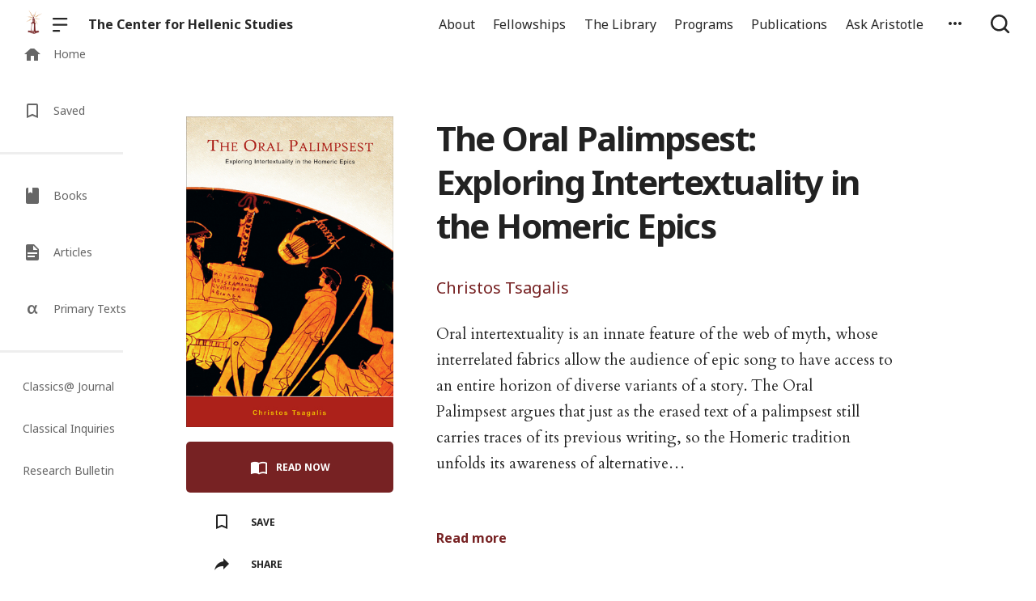

--- FILE ---
content_type: text/html; charset=UTF-8
request_url: https://chs.harvard.edu/book/tsagalis-christos-the-oral-palimpsest-exploring-intertextuality-in-the-homeric-epics/
body_size: 19444
content:

  <!doctype html>
<!--[if lt IE 9]><html class="no-js no-svg ie lt-ie9 lt-ie8 lt-ie7" lang="en-US"> <![endif]-->
<!--[if IE 9]><html class="no-js no-svg ie ie9 lt-ie9 lt-ie8" lang="en-US"> <![endif]-->
<!--[if gt IE 9]><!--><html class="no-js no-svg" lang="en-US"> <!--<![endif]-->
<head>
    <meta charset="UTF-8" />

    <meta name="description" content="Reassertion of the humanism of the ancient world">

    <link rel="stylesheet" href="https://chs.harvard.edu/wp-content/themes/orpheus/style.css" type="text/css" />
    <link rel="stylesheet" href="https://chs.harvard.edu/wp-content/themes/orpheus/static/css/draft.css" type="text/css" />
    <link rel="stylesheet" href="https://chs.harvard.edu/wp-content/themes/orpheus/static/css/draft-js-inline-toolbar-plugin.css" type="text/css" />
    <link rel="stylesheet" href="https://chs.harvard.edu/wp-content/themes/orpheus/static/css/draft-js-mention-plugin.css" type="text/css" />
    <link rel="stylesheet" href="https://chs.harvard.edu/wp-content/themes/orpheus/static/css/draftjs-inline-toolbar.css" type="text/css" />
    <link rel="stylesheet" href="https://chs.harvard.edu/wp-content/themes/orpheus/static/css/draftjs.css" type="text/css" />
    <link rel="stylesheet" href="https://chs.harvard.edu/wp-content/themes/orpheus/static/css/orpheus.css" type="text/css" />
    <link rel="stylesheet" href="https://chs.harvard.edu/wp-content/themes/orpheus/static/css/annotations.css" type="text/css" />
    <link rel="stylesheet" href="https://chs.harvard.edu/wp-content/themes/orpheus/static/css/chs.css" type="text/css" />
    <link rel="stylesheet" href="https://chs.harvard.edu/wp-content/themes/orpheus/static/css/publications.css" type="text/css" />
    <link rel="stylesheet" href="https://chs.harvard.edu/wp-content/themes/orpheus/static/css/chs-main.css" type="text/css" />
    <link rel="stylesheet" href="https://chs.harvard.edu/wp-content/themes/orpheus/static/css/main-site-home.css" type="text/css" />
    <link rel="stylesheet" href="https://chs.harvard.edu/wp-content/themes/orpheus/static/css/404.css" type="text/css" />
    <link rel="stylesheet" href="https://chs.harvard.edu/wp-content/themes/orpheus/static/css/pages.css" type="text/css" />
    <link rel="stylesheet" href="https://chs.harvard.edu/wp-content/themes/orpheus/static/css/responsive.css" type="text/css" />
    <link rel="stylesheet" href="https://chs.harvard.edu/wp-content/themes/orpheus/static/css/print.css" type="text/css" media="print" />
    <link rel="stylesheet" href="https://chs.harvard.edu/wp-content/themes/orpheus/static/css/custom.css" type="text/css" />
                
    <link rel="stylesheet" href="https://cdn.jsdelivr.net/npm/@mdi/font@5.8.55/css/materialdesignicons.min.css" type="text/css" />
    <meta http-equiv="Content-Type" content="text/html; charset=UTF-8" />
    <meta http-equiv="X-UA-Compatible" content="IE=edge">
    <meta name="viewport" content="width=device-width, initial-scale=1, user-scalable=no">
    <link rel="author" href="https://chs.harvard.edu/wp-content/themes/orpheus/humans.txt" />
    <link rel="pingback" href="https://chs.harvard.edu/xmlrpc.php" />
    <link rel="profile" href="http://gmpg.org/xfn/11">

          <link rel="apple-touch-icon" sizes="180x180" href="/wp-content/themes/orpheus/static/images/apple-touch-icon.png">
      <link rel="icon" type="image/png" sizes="32x32" href="/wp-content/themes/orpheus/static/images/favicon-32x32.png">
      <link rel="icon" type="image/png" sizes="16x16" href="/wp-content/themes/orpheus/static/images/favicon-16x16.png">
      <link rel="manifest" href="/wp-content/themes/orpheus/static/images/site.webmanifest">
    
    <meta name="theme-color" content="#000000">
    <script src="https://cdn.ravenjs.com/3.21.0/raven.min.js" crossorigin="anonymous"></script>
    <link href="https://fonts.googleapis.com/css?family=Noto+Sans:400,700|Cardo:300,400,700&subset=cyrillic,greek,latin-ext" rel="stylesheet">
    <link href="https://api.mapbox.com/mapbox-gl-js/v1.1.1/mapbox-gl.css" rel="stylesheet">
    <link rel="stylesheet" href="https://api.mapbox.com/mapbox-gl-js/plugins/mapbox-gl-geocoder/v4.4.1/mapbox-gl-geocoder.css">
    <script async defer="defer" src="https://www.googletagmanager.com/gtag/js?id=UA-36250260-17"></script>

          <!-- Global site tag (gtag.js) - Google Analytics -->
      <script async src="https://www.googletagmanager.com/gtag/js?id=UA-83607684-1"></script>
      <script>
        window.dataLayer = window.dataLayer || [];
        function gtag(){dataLayer.push(arguments);}
        gtag('js', new Date());

        gtag('config', 'UA-83607684-1');
      </script>
    

    <script async defer="defer" src="https://www.google.com/recaptcha/api.js" type="text/javascript"></script>
    <script async defer="defer" src="https://maps.googleapis.com/maps/api/js?key=AIzaSyAoZmCz1xYcNNa3XvFQeXkbafy-Gn6sp-0" type="text/javascript"></script>
    <script src='https://api.mapbox.com/mapbox-gl-js/v1.4.1/mapbox-gl.js'></script>
    <link href='https://api.mapbox.com/mapbox-gl-js/v1.4.1/mapbox-gl.css' rel='stylesheet' />

    <meta name='robots' content='index, follow, max-image-preview:large, max-snippet:-1, max-video-preview:-1' />

	<!-- This site is optimized with the Yoast SEO plugin v26.6 - https://yoast.com/wordpress/plugins/seo/ -->
	<title>The Oral Palimpsest: Exploring Intertextuality in the Homeric Epics - The Center for Hellenic Studies</title>
	<link rel="canonical" href="https://chs.harvard.edu/book/tsagalis-christos-the-oral-palimpsest-exploring-intertextuality-in-the-homeric-epics/" />
	<meta property="og:locale" content="en_US" />
	<meta property="og:type" content="article" />
	<meta property="og:title" content="The Oral Palimpsest: Exploring Intertextuality in the Homeric Epics - The Center for Hellenic Studies" />
	<meta property="og:description" content="Oral intertextuality is an innate feature of the web of myth, whose interrelated fabrics allow the audience of epic song to have access to an entire horizon of diverse variants of a story.&nbsp;The Oral Palimpsest&nbsp;argues that just as the erased text of a palimpsest still carries traces of its previous writing, so the Homeric tradition [&hellip;]" />
	<meta property="og:url" content="https://chs.harvard.edu/book/tsagalis-christos-the-oral-palimpsest-exploring-intertextuality-in-the-homeric-epics/" />
	<meta property="og:site_name" content="The Center for Hellenic Studies" />
	<meta property="article:modified_time" content="2021-03-07T22:13:00+00:00" />
	<meta property="og:image" content="https://chs.harvard.edu/wp-content/uploads/2020/07/CHS_Tsagalis_1_400x600.jpg" />
	<meta property="og:image:width" content="400" />
	<meta property="og:image:height" content="600" />
	<meta property="og:image:type" content="image/jpeg" />
	<meta name="twitter:card" content="summary_large_image" />
	<meta name="twitter:label1" content="Est. reading time" />
	<meta name="twitter:data1" content="1 minute" />
	<script type="application/ld+json" class="yoast-schema-graph">{"@context":"https://schema.org","@graph":[{"@type":"WebPage","@id":"https://chs.harvard.edu/book/tsagalis-christos-the-oral-palimpsest-exploring-intertextuality-in-the-homeric-epics/","url":"https://chs.harvard.edu/book/tsagalis-christos-the-oral-palimpsest-exploring-intertextuality-in-the-homeric-epics/","name":"The Oral Palimpsest: Exploring Intertextuality in the Homeric Epics - The Center for Hellenic Studies","isPartOf":{"@id":"https://chs.harvard.edu/#website"},"primaryImageOfPage":{"@id":"https://chs.harvard.edu/book/tsagalis-christos-the-oral-palimpsest-exploring-intertextuality-in-the-homeric-epics/#primaryimage"},"image":{"@id":"https://chs.harvard.edu/book/tsagalis-christos-the-oral-palimpsest-exploring-intertextuality-in-the-homeric-epics/#primaryimage"},"thumbnailUrl":"https://chs.harvard.edu/wp-content/uploads/2020/07/CHS_Tsagalis_1_400x600.jpg","datePublished":"2008-03-31T23:56:33+00:00","dateModified":"2021-03-07T22:13:00+00:00","inLanguage":"en-US","potentialAction":[{"@type":"ReadAction","target":["https://chs.harvard.edu/book/tsagalis-christos-the-oral-palimpsest-exploring-intertextuality-in-the-homeric-epics/"]}]},{"@type":"ImageObject","inLanguage":"en-US","@id":"https://chs.harvard.edu/book/tsagalis-christos-the-oral-palimpsest-exploring-intertextuality-in-the-homeric-epics/#primaryimage","url":"https://chs.harvard.edu/wp-content/uploads/2020/07/CHS_Tsagalis_1_400x600.jpg","contentUrl":"https://chs.harvard.edu/wp-content/uploads/2020/07/CHS_Tsagalis_1_400x600.jpg","width":400,"height":600},{"@type":"WebSite","@id":"https://chs.harvard.edu/#website","url":"https://chs.harvard.edu/","name":"The Center for Hellenic Studies","description":"Reassertion of the humanism of the ancient world","potentialAction":[{"@type":"SearchAction","target":{"@type":"EntryPoint","urlTemplate":"https://chs.harvard.edu/?s={search_term_string}"},"query-input":{"@type":"PropertyValueSpecification","valueRequired":true,"valueName":"search_term_string"}}],"inLanguage":"en-US"}]}</script>
	<!-- / Yoast SEO plugin. -->


<link rel='dns-prefetch' href='//consent-manager.metomic.io' />
<link rel="alternate" title="oEmbed (JSON)" type="application/json+oembed" href="https://chs.harvard.edu/wp-json/oembed/1.0/embed?url=https%3A%2F%2Fchs.harvard.edu%2Fbook%2Ftsagalis-christos-the-oral-palimpsest-exploring-intertextuality-in-the-homeric-epics%2F" />
<link rel="alternate" title="oEmbed (XML)" type="text/xml+oembed" href="https://chs.harvard.edu/wp-json/oembed/1.0/embed?url=https%3A%2F%2Fchs.harvard.edu%2Fbook%2Ftsagalis-christos-the-oral-palimpsest-exploring-intertextuality-in-the-homeric-epics%2F&#038;format=xml" />
<style id='wp-img-auto-sizes-contain-inline-css' type='text/css'>
img:is([sizes=auto i],[sizes^="auto," i]){contain-intrinsic-size:3000px 1500px}
/*# sourceURL=wp-img-auto-sizes-contain-inline-css */
</style>
<style id='wp-block-library-inline-css' type='text/css'>
:root{--wp-block-synced-color:#7a00df;--wp-block-synced-color--rgb:122,0,223;--wp-bound-block-color:var(--wp-block-synced-color);--wp-editor-canvas-background:#ddd;--wp-admin-theme-color:#007cba;--wp-admin-theme-color--rgb:0,124,186;--wp-admin-theme-color-darker-10:#006ba1;--wp-admin-theme-color-darker-10--rgb:0,107,160.5;--wp-admin-theme-color-darker-20:#005a87;--wp-admin-theme-color-darker-20--rgb:0,90,135;--wp-admin-border-width-focus:2px}@media (min-resolution:192dpi){:root{--wp-admin-border-width-focus:1.5px}}.wp-element-button{cursor:pointer}:root .has-very-light-gray-background-color{background-color:#eee}:root .has-very-dark-gray-background-color{background-color:#313131}:root .has-very-light-gray-color{color:#eee}:root .has-very-dark-gray-color{color:#313131}:root .has-vivid-green-cyan-to-vivid-cyan-blue-gradient-background{background:linear-gradient(135deg,#00d084,#0693e3)}:root .has-purple-crush-gradient-background{background:linear-gradient(135deg,#34e2e4,#4721fb 50%,#ab1dfe)}:root .has-hazy-dawn-gradient-background{background:linear-gradient(135deg,#faaca8,#dad0ec)}:root .has-subdued-olive-gradient-background{background:linear-gradient(135deg,#fafae1,#67a671)}:root .has-atomic-cream-gradient-background{background:linear-gradient(135deg,#fdd79a,#004a59)}:root .has-nightshade-gradient-background{background:linear-gradient(135deg,#330968,#31cdcf)}:root .has-midnight-gradient-background{background:linear-gradient(135deg,#020381,#2874fc)}:root{--wp--preset--font-size--normal:16px;--wp--preset--font-size--huge:42px}.has-regular-font-size{font-size:1em}.has-larger-font-size{font-size:2.625em}.has-normal-font-size{font-size:var(--wp--preset--font-size--normal)}.has-huge-font-size{font-size:var(--wp--preset--font-size--huge)}.has-text-align-center{text-align:center}.has-text-align-left{text-align:left}.has-text-align-right{text-align:right}.has-fit-text{white-space:nowrap!important}#end-resizable-editor-section{display:none}.aligncenter{clear:both}.items-justified-left{justify-content:flex-start}.items-justified-center{justify-content:center}.items-justified-right{justify-content:flex-end}.items-justified-space-between{justify-content:space-between}.screen-reader-text{border:0;clip-path:inset(50%);height:1px;margin:-1px;overflow:hidden;padding:0;position:absolute;width:1px;word-wrap:normal!important}.screen-reader-text:focus{background-color:#ddd;clip-path:none;color:#444;display:block;font-size:1em;height:auto;left:5px;line-height:normal;padding:15px 23px 14px;text-decoration:none;top:5px;width:auto;z-index:100000}html :where(.has-border-color){border-style:solid}html :where([style*=border-top-color]){border-top-style:solid}html :where([style*=border-right-color]){border-right-style:solid}html :where([style*=border-bottom-color]){border-bottom-style:solid}html :where([style*=border-left-color]){border-left-style:solid}html :where([style*=border-width]){border-style:solid}html :where([style*=border-top-width]){border-top-style:solid}html :where([style*=border-right-width]){border-right-style:solid}html :where([style*=border-bottom-width]){border-bottom-style:solid}html :where([style*=border-left-width]){border-left-style:solid}html :where(img[class*=wp-image-]){height:auto;max-width:100%}:where(figure){margin:0 0 1em}html :where(.is-position-sticky){--wp-admin--admin-bar--position-offset:var(--wp-admin--admin-bar--height,0px)}@media screen and (max-width:600px){html :where(.is-position-sticky){--wp-admin--admin-bar--position-offset:0px}}

/*# sourceURL=wp-block-library-inline-css */
</style><style id='global-styles-inline-css' type='text/css'>
:root{--wp--preset--aspect-ratio--square: 1;--wp--preset--aspect-ratio--4-3: 4/3;--wp--preset--aspect-ratio--3-4: 3/4;--wp--preset--aspect-ratio--3-2: 3/2;--wp--preset--aspect-ratio--2-3: 2/3;--wp--preset--aspect-ratio--16-9: 16/9;--wp--preset--aspect-ratio--9-16: 9/16;--wp--preset--color--black: #000000;--wp--preset--color--cyan-bluish-gray: #abb8c3;--wp--preset--color--white: #ffffff;--wp--preset--color--pale-pink: #f78da7;--wp--preset--color--vivid-red: #cf2e2e;--wp--preset--color--luminous-vivid-orange: #ff6900;--wp--preset--color--luminous-vivid-amber: #fcb900;--wp--preset--color--light-green-cyan: #7bdcb5;--wp--preset--color--vivid-green-cyan: #00d084;--wp--preset--color--pale-cyan-blue: #8ed1fc;--wp--preset--color--vivid-cyan-blue: #0693e3;--wp--preset--color--vivid-purple: #9b51e0;--wp--preset--color--kb-palette-2: #94383a;--wp--preset--color--kb-palette-3: #888888;--wp--preset--color--kb-palette-4: #888888;--wp--preset--color--kb-palette-5: #222222;--wp--preset--color--kb-palette-7: #ffffff;--wp--preset--color--kb-palette-1: #9abec2;--wp--preset--gradient--vivid-cyan-blue-to-vivid-purple: linear-gradient(135deg,rgb(6,147,227) 0%,rgb(155,81,224) 100%);--wp--preset--gradient--light-green-cyan-to-vivid-green-cyan: linear-gradient(135deg,rgb(122,220,180) 0%,rgb(0,208,130) 100%);--wp--preset--gradient--luminous-vivid-amber-to-luminous-vivid-orange: linear-gradient(135deg,rgb(252,185,0) 0%,rgb(255,105,0) 100%);--wp--preset--gradient--luminous-vivid-orange-to-vivid-red: linear-gradient(135deg,rgb(255,105,0) 0%,rgb(207,46,46) 100%);--wp--preset--gradient--very-light-gray-to-cyan-bluish-gray: linear-gradient(135deg,rgb(238,238,238) 0%,rgb(169,184,195) 100%);--wp--preset--gradient--cool-to-warm-spectrum: linear-gradient(135deg,rgb(74,234,220) 0%,rgb(151,120,209) 20%,rgb(207,42,186) 40%,rgb(238,44,130) 60%,rgb(251,105,98) 80%,rgb(254,248,76) 100%);--wp--preset--gradient--blush-light-purple: linear-gradient(135deg,rgb(255,206,236) 0%,rgb(152,150,240) 100%);--wp--preset--gradient--blush-bordeaux: linear-gradient(135deg,rgb(254,205,165) 0%,rgb(254,45,45) 50%,rgb(107,0,62) 100%);--wp--preset--gradient--luminous-dusk: linear-gradient(135deg,rgb(255,203,112) 0%,rgb(199,81,192) 50%,rgb(65,88,208) 100%);--wp--preset--gradient--pale-ocean: linear-gradient(135deg,rgb(255,245,203) 0%,rgb(182,227,212) 50%,rgb(51,167,181) 100%);--wp--preset--gradient--electric-grass: linear-gradient(135deg,rgb(202,248,128) 0%,rgb(113,206,126) 100%);--wp--preset--gradient--midnight: linear-gradient(135deg,rgb(2,3,129) 0%,rgb(40,116,252) 100%);--wp--preset--font-size--small: 13px;--wp--preset--font-size--medium: 20px;--wp--preset--font-size--large: 36px;--wp--preset--font-size--x-large: 42px;--wp--preset--spacing--20: 0.44rem;--wp--preset--spacing--30: 0.67rem;--wp--preset--spacing--40: 1rem;--wp--preset--spacing--50: 1.5rem;--wp--preset--spacing--60: 2.25rem;--wp--preset--spacing--70: 3.38rem;--wp--preset--spacing--80: 5.06rem;--wp--preset--shadow--natural: 6px 6px 9px rgba(0, 0, 0, 0.2);--wp--preset--shadow--deep: 12px 12px 50px rgba(0, 0, 0, 0.4);--wp--preset--shadow--sharp: 6px 6px 0px rgba(0, 0, 0, 0.2);--wp--preset--shadow--outlined: 6px 6px 0px -3px rgb(255, 255, 255), 6px 6px rgb(0, 0, 0);--wp--preset--shadow--crisp: 6px 6px 0px rgb(0, 0, 0);}:where(.is-layout-flex){gap: 0.5em;}:where(.is-layout-grid){gap: 0.5em;}body .is-layout-flex{display: flex;}.is-layout-flex{flex-wrap: wrap;align-items: center;}.is-layout-flex > :is(*, div){margin: 0;}body .is-layout-grid{display: grid;}.is-layout-grid > :is(*, div){margin: 0;}:where(.wp-block-columns.is-layout-flex){gap: 2em;}:where(.wp-block-columns.is-layout-grid){gap: 2em;}:where(.wp-block-post-template.is-layout-flex){gap: 1.25em;}:where(.wp-block-post-template.is-layout-grid){gap: 1.25em;}.has-black-color{color: var(--wp--preset--color--black) !important;}.has-cyan-bluish-gray-color{color: var(--wp--preset--color--cyan-bluish-gray) !important;}.has-white-color{color: var(--wp--preset--color--white) !important;}.has-pale-pink-color{color: var(--wp--preset--color--pale-pink) !important;}.has-vivid-red-color{color: var(--wp--preset--color--vivid-red) !important;}.has-luminous-vivid-orange-color{color: var(--wp--preset--color--luminous-vivid-orange) !important;}.has-luminous-vivid-amber-color{color: var(--wp--preset--color--luminous-vivid-amber) !important;}.has-light-green-cyan-color{color: var(--wp--preset--color--light-green-cyan) !important;}.has-vivid-green-cyan-color{color: var(--wp--preset--color--vivid-green-cyan) !important;}.has-pale-cyan-blue-color{color: var(--wp--preset--color--pale-cyan-blue) !important;}.has-vivid-cyan-blue-color{color: var(--wp--preset--color--vivid-cyan-blue) !important;}.has-vivid-purple-color{color: var(--wp--preset--color--vivid-purple) !important;}.has-black-background-color{background-color: var(--wp--preset--color--black) !important;}.has-cyan-bluish-gray-background-color{background-color: var(--wp--preset--color--cyan-bluish-gray) !important;}.has-white-background-color{background-color: var(--wp--preset--color--white) !important;}.has-pale-pink-background-color{background-color: var(--wp--preset--color--pale-pink) !important;}.has-vivid-red-background-color{background-color: var(--wp--preset--color--vivid-red) !important;}.has-luminous-vivid-orange-background-color{background-color: var(--wp--preset--color--luminous-vivid-orange) !important;}.has-luminous-vivid-amber-background-color{background-color: var(--wp--preset--color--luminous-vivid-amber) !important;}.has-light-green-cyan-background-color{background-color: var(--wp--preset--color--light-green-cyan) !important;}.has-vivid-green-cyan-background-color{background-color: var(--wp--preset--color--vivid-green-cyan) !important;}.has-pale-cyan-blue-background-color{background-color: var(--wp--preset--color--pale-cyan-blue) !important;}.has-vivid-cyan-blue-background-color{background-color: var(--wp--preset--color--vivid-cyan-blue) !important;}.has-vivid-purple-background-color{background-color: var(--wp--preset--color--vivid-purple) !important;}.has-black-border-color{border-color: var(--wp--preset--color--black) !important;}.has-cyan-bluish-gray-border-color{border-color: var(--wp--preset--color--cyan-bluish-gray) !important;}.has-white-border-color{border-color: var(--wp--preset--color--white) !important;}.has-pale-pink-border-color{border-color: var(--wp--preset--color--pale-pink) !important;}.has-vivid-red-border-color{border-color: var(--wp--preset--color--vivid-red) !important;}.has-luminous-vivid-orange-border-color{border-color: var(--wp--preset--color--luminous-vivid-orange) !important;}.has-luminous-vivid-amber-border-color{border-color: var(--wp--preset--color--luminous-vivid-amber) !important;}.has-light-green-cyan-border-color{border-color: var(--wp--preset--color--light-green-cyan) !important;}.has-vivid-green-cyan-border-color{border-color: var(--wp--preset--color--vivid-green-cyan) !important;}.has-pale-cyan-blue-border-color{border-color: var(--wp--preset--color--pale-cyan-blue) !important;}.has-vivid-cyan-blue-border-color{border-color: var(--wp--preset--color--vivid-cyan-blue) !important;}.has-vivid-purple-border-color{border-color: var(--wp--preset--color--vivid-purple) !important;}.has-vivid-cyan-blue-to-vivid-purple-gradient-background{background: var(--wp--preset--gradient--vivid-cyan-blue-to-vivid-purple) !important;}.has-light-green-cyan-to-vivid-green-cyan-gradient-background{background: var(--wp--preset--gradient--light-green-cyan-to-vivid-green-cyan) !important;}.has-luminous-vivid-amber-to-luminous-vivid-orange-gradient-background{background: var(--wp--preset--gradient--luminous-vivid-amber-to-luminous-vivid-orange) !important;}.has-luminous-vivid-orange-to-vivid-red-gradient-background{background: var(--wp--preset--gradient--luminous-vivid-orange-to-vivid-red) !important;}.has-very-light-gray-to-cyan-bluish-gray-gradient-background{background: var(--wp--preset--gradient--very-light-gray-to-cyan-bluish-gray) !important;}.has-cool-to-warm-spectrum-gradient-background{background: var(--wp--preset--gradient--cool-to-warm-spectrum) !important;}.has-blush-light-purple-gradient-background{background: var(--wp--preset--gradient--blush-light-purple) !important;}.has-blush-bordeaux-gradient-background{background: var(--wp--preset--gradient--blush-bordeaux) !important;}.has-luminous-dusk-gradient-background{background: var(--wp--preset--gradient--luminous-dusk) !important;}.has-pale-ocean-gradient-background{background: var(--wp--preset--gradient--pale-ocean) !important;}.has-electric-grass-gradient-background{background: var(--wp--preset--gradient--electric-grass) !important;}.has-midnight-gradient-background{background: var(--wp--preset--gradient--midnight) !important;}.has-small-font-size{font-size: var(--wp--preset--font-size--small) !important;}.has-medium-font-size{font-size: var(--wp--preset--font-size--medium) !important;}.has-large-font-size{font-size: var(--wp--preset--font-size--large) !important;}.has-x-large-font-size{font-size: var(--wp--preset--font-size--x-large) !important;}
/*# sourceURL=global-styles-inline-css */
</style>

<style id='classic-theme-styles-inline-css' type='text/css'>
/*! This file is auto-generated */
.wp-block-button__link{color:#fff;background-color:#32373c;border-radius:9999px;box-shadow:none;text-decoration:none;padding:calc(.667em + 2px) calc(1.333em + 2px);font-size:1.125em}.wp-block-file__button{background:#32373c;color:#fff;text-decoration:none}
/*# sourceURL=/wp-includes/css/classic-themes.min.css */
</style>
<link rel='stylesheet' id='ask-aristotle-style-css' href='https://chs.harvard.edu/wp-content/plugins/ask-aristotle/build/assets/index.css' type='text/css' media='all' />
<link rel='stylesheet' id='hide-admin-bar-based-on-user-roles-css' href='https://chs.harvard.edu/wp-content/plugins/hide-admin-bar-based-on-user-roles/public/css/hide-admin-bar-based-on-user-roles-public.css' type='text/css' media='all' />
<style id='kadence-blocks-global-variables-inline-css' type='text/css'>
:root {--global-kb-font-size-sm:clamp(0.8rem, 0.73rem + 0.217vw, 0.9rem);--global-kb-font-size-md:clamp(1.1rem, 0.995rem + 0.326vw, 1.25rem);--global-kb-font-size-lg:clamp(1.75rem, 1.576rem + 0.543vw, 2rem);--global-kb-font-size-xl:clamp(2.25rem, 1.728rem + 1.63vw, 3rem);--global-kb-font-size-xxl:clamp(2.5rem, 1.456rem + 3.26vw, 4rem);--global-kb-font-size-xxxl:clamp(2.75rem, 0.489rem + 7.065vw, 6rem);}:root {--global-palette1: #3182CE;--global-palette2: #2B6CB0;--global-palette3: #1A202C;--global-palette4: #2D3748;--global-palette5: #4A5568;--global-palette6: #718096;--global-palette7: #EDF2F7;--global-palette8: #F7FAFC;--global-palette9: #ffffff;}
/*# sourceURL=kadence-blocks-global-variables-inline-css */
</style>
<link rel='stylesheet' id='wp-block-paragraph-css' href='https://chs.harvard.edu/wp-includes/blocks/paragraph/style.min.css' type='text/css' media='all' />
<style id="kadence_blocks_palette_css">:root .has-kb-palette-2-color{color:#94383a}:root .has-kb-palette-2-background-color{background-color:#94383a}:root .has-kb-palette-3-color{color:#b7b7b7}:root .has-kb-palette-3-background-color{background-color:#b7b7b7}:root .has-kb-palette-3-color{color:#888888}:root .has-kb-palette-3-background-color{background-color:#888888}:root .has-kb-palette-4-color{color:#888888}:root .has-kb-palette-4-background-color{background-color:#888888}:root .has-kb-palette-5-color{color:#222222}:root .has-kb-palette-5-background-color{background-color:#222222}:root .has-kb-palette-7-color{color:#ffffff}:root .has-kb-palette-7-background-color{background-color:#ffffff}:root .has-kb-palette-1-color{color:#9abec2}:root .has-kb-palette-1-background-color{background-color:#9abec2}</style><script type="text/javascript" src="https://chs.harvard.edu/wp-includes/js/jquery/jquery.min.js" id="jquery-core-js"></script>
<script type="text/javascript" src="https://chs.harvard.edu/wp-includes/js/jquery/jquery-migrate.min.js" id="jquery-migrate-js"></script>
<script type="text/javascript" src="https://chs.harvard.edu/wp-content/plugins/hide-admin-bar-based-on-user-roles/public/js/hide-admin-bar-based-on-user-roles-public.js" id="hide-admin-bar-based-on-user-roles-js"></script>
<link rel="https://api.w.org/" href="https://chs.harvard.edu/wp-json/" /><link rel="alternate" title="JSON" type="application/json" href="https://chs.harvard.edu/wp-json/wp/v2/book/171650" /><link rel='shortlink' href='https://chs.harvard.edu/?p=171650' />
		<style type="text/css" id="wp-custom-css">
			
.post .wp-block-image img {
  height: initial;
}
.post.-blog .wp-block-image {
/* 	take this out if img gets weird */
	margin:0;
}

.articleContent hr {
	margin: 2rem auto;
	max-width: 600px;
}

.page hr {
	height: 2px;
}

.articleContent h2 {
	margin-top: 0;
}

.signUpCallToAction, .featureBlock {
	margin: 2rem 0;
	border-radius: 0;
}
.signUpCallToAction {
	margin: 0;
}

dl {
  display: block;
  margin-top: 1em;
  margin-bottom: 1em;
  margin-left: 0;
  margin-right: 0;
	font-family: Cardo;
}

dt { 
	margin-left: 60px;
}

dd { 
  display: block;
  margin-left: 40px;
}

has-text-align-center {
	text-align: center;
}

.gloria-columns {
        -webkit-columns: 2 3rem;
        -moz-columns: 2 3rem;
        columns: 3 3rem;
        -webkit-column-gap: 1em;
        -moz-column-gap: 1em;
        column-gap: 1em;

      }

.bibl {
    text-align: right;
    margin-top: 0.4em;
}

.bibl2 {
  margin-left: 0.5em;
  text-indent: -0.5em;
  margin-top: 0.4em;
}

.inlineCitation {
  margin-left: 1.25em;
  margin-bottom: 0.4em;
}

figcaption {
	padding: .5rem .5rem 1.2rem!important;
	text-align: left }

.wp-block-button a {
	text-decoration:none;
	font-weight: bold;
	text-transform: uppercase;
}

		</style>
		
  </head>

<body class="wp-singular book-template-default single single-book postid-171650 wp-theme-orpheus -mainSite  -chs" data-template="base.twig">
<noscript class="noJavascriptMessage">
  <style>
    body,
    html {
      margin: 0;
      padding: 0;
    }

    .noJavascriptMessage {
      align-items: center;
      display: flex;
      font-family: "Trueno", -apple-system, BlinkMacSystemFont, "Helvetica Neue", Helvetica, sans-serif;
      justify-content: center;
      margin: 0;
      min-height: 100vh;
      padding: 0;
    }

    .noJavascriptMessage > div {
      max-width: 500px;
      padding: 20px;
      text-align: center;
    }

    .noJavascriptMessage svg {
      height: 100px;
      margin-bottom: 40px;
    }
  </style>
  <div>
    <svg width="150px" height="146px" viewbox="0 0 150 146" version="1.1" xmlns="http://www.w3.org/2000/svg" xmlns:xlink="http://www.w3.org/1999/xlink">
      <path
        d="M75.016497,145.4 C31.816497,145.4 0.816497,113.2 0.816497,73.4 L0.816497,73 C0.816497,33.2 32.216497,0.6 75.416497,0.6 C118.616497,0.6 149.616497,32.8 149.616497,72.6 L149.616497,73 C149.616497,112.8 118.216497,145.4 75.016497,145.4 Z M75.416497,117 C100.216497,117 117.416497,97.4 117.416497,73.4 L117.416497,73 C117.416497,49 99.816497,29 75.016497,29 C50.216497,29 33.016497,48.6 33.016497,72.6 L33.016497,73 C33.016497,97 50.616497,117 75.416497,117 Z"
        id="O"
        fill="#000000"></path>
    </svg>
    <p>Enable JavaScript and refresh the page to view the Center for Hellenic Studies website.</p>
    <p>
      <a href="https://www.enable-javascript.com/" target="_blank">See how to enable JavaScript in your browser.</a>
    </p>
  </div>
</noscript>

<div id="root">
  <div>
      <header class="headerExternal
      -light
  " data-html2canvas-ignore="true">
  <div class="headerExternalDefault">
    <div class="headerExternalSite">
                  <a class="headerLogo" href="//chs.harvard.edu">
          <img src="/wp-content/themes/orpheus/static/images/chs_logo_lighthouse.png"/>
              </a>
              <button class="headerExternalButton headerExternalSiteMenuButton menuButton showMenuButton" href="/">
          <svg viewbox="0 0 30 30">
            <path
              d="M13.0518223,24.12 C13.8486533,24.12 14.4946125,24.7708056 14.4946125,25.5586857 L14.4946125,25.8973143 C14.4946125,26.6918785 13.8530946,27.336 13.0518223,27.336 L1.4427902,27.336 C0.645959177,27.336 0,26.6851944 0,25.8973143 L0,25.5586857 C0,24.7641215 0.641517873,24.12 1.4427902,24.12 L13.0518223,24.12 Z M27.5516448,12.864 C28.3455984,12.864 28.989225,13.5148056 28.989225,14.3026857 L28.989225,14.6413143 C28.989225,15.4358785 28.3430988,16.08 27.5516448,16.08 L1.43758018,16.08 C0.643626568,16.08 0,15.4291944 0,14.6413143 L0,14.3026857 C0,13.5081215 0.646126216,12.864 1.43758018,12.864 L27.5516448,12.864 Z M27.5516448,1.608 C28.3455984,1.608 28.989225,2.25880559 28.989225,3.04668573 L28.989225,3.38531427 C28.989225,4.17987846 28.3430988,4.824 27.5516448,4.824 L1.43758018,4.824 C0.643626568,4.824 0,4.17319441 0,3.38531427 L0,3.04668573 C0,2.25212154 0.646126216,1.608 1.43758018,1.608 L27.5516448,1.608 Z"
              id="path-1"></path>
          </svg>
        </button>
        <button class="headerExternalButton headerExternalSiteMenuButton hideMenuButton" href="/">
          <i class="mdi mdi-close"></i>
        </button>
                    <a class="headerExternalSiteArchiveTitle" href="/">
          The Center for Hellenic Studies
        </a>
          </div>

      <ul class="headerExternalNav">
          <li class="headerMenuItem headerExternalNavLinkHideOnMobile headerMenuToggleButton   menu-item menu-item-type-post_type menu-item-object-page menu-item-168589 menu-item-has-children">
  <a target="" href="https://chs.harvard.edu/about/">About</a>

      <div class="dropdownHeaderMenu" role="tooltip">
      <div
        class="jss88 jss92 jss89"
        id="menu-list-grow"
        style="opacity: 1; transform: scale(1, 1) translateZ(0px); transform-origin: center top; transition: opacity 253ms cubic-bezier(0.4, 0, 0.2, 1) 0ms, transform 168ms cubic-bezier(0.4, 0, 0.2, 1) 0ms;">
        <ul class="jss115 jss116 headerExternalSecondaryNav" role="menu">
                      <li >
              <a role="menuitem" href="https://chs.harvard.edu/category/news/">
                News
              </a>
                          </li>
                      <li >
              <a role="menuitem" href="https://chs.harvard.edu/history-of-the-center-for-hellenic-studies/">
                History
              </a>
                          </li>
                      <li >
              <a role="menuitem" href="https://greece.chs.harvard.edu">
                CHS Greece
              </a>
                          </li>
                      <li >
              <a role="menuitem" href="https://chs.harvard.edu/about/personnel/">
                Personnel
              </a>
                          </li>
                      <li >
              <a role="menuitem" href="https://chs.harvard.edu/about/visit-us/">
                Visit Us
              </a>
                          </li>
                      <li >
              <a role="menuitem" href="https://chs.harvard.edu/careers/">
                Careers
              </a>
                          </li>
                      <li >
              <a role="menuitem" href="https://chs.harvard.edu/community-values/">
                Community Values
              </a>
                          </li>
                      <li >
              <a role="menuitem" href="https://chs.harvard.edu/about/contact/">
                Contact
              </a>
                          </li>
                  </ul>
      </div>
    </div>
  </li>
          <li class="headerMenuItem headerExternalNavLinkHideOnMobile headerMenuToggleButton   menu-item menu-item-type-post_type menu-item-object-page menu-item-168809 menu-item-has-children">
  <a target="" href="https://chs.harvard.edu/fellowships/">Fellowships</a>

      <div class="dropdownHeaderMenu" role="tooltip">
      <div
        class="jss88 jss92 jss89"
        id="menu-list-grow"
        style="opacity: 1; transform: scale(1, 1) translateZ(0px); transform-origin: center top; transition: opacity 253ms cubic-bezier(0.4, 0, 0.2, 1) 0ms, transform 168ms cubic-bezier(0.4, 0, 0.2, 1) 0ms;">
        <ul class="jss115 jss116 headerExternalSecondaryNav" role="menu">
                      <li >
              <a role="menuitem" href="https://chs.harvard.edu/fellowships/current-fellows/">
                Current Fellows in Hellenic Studies
              </a>
                          </li>
                      <li >
              <a role="menuitem" href="https://chs.harvard.edu/fellowships/previous-fellows/">
                Previous Fellows
              </a>
                          </li>
                      <li >
              <a role="menuitem" href="https://chs.harvard.edu/frequently-asked-questions/">
                Frequently Asked Questions
              </a>
                          </li>
                  </ul>
      </div>
    </div>
  </li>
          <li class="headerMenuItem headerExternalNavLinkHideOnMobile headerMenuToggleButton   menu-item menu-item-type-post_type menu-item-object-page menu-item-181660 menu-item-has-children">
  <a target="" href="https://chs.harvard.edu/library/">The Library</a>

      <div class="dropdownHeaderMenu" role="tooltip">
      <div
        class="jss88 jss92 jss89"
        id="menu-list-grow"
        style="opacity: 1; transform: scale(1, 1) translateZ(0px); transform-origin: center top; transition: opacity 253ms cubic-bezier(0.4, 0, 0.2, 1) 0ms, transform 168ms cubic-bezier(0.4, 0, 0.2, 1) 0ms;">
        <ul class="jss115 jss116 headerExternalSecondaryNav" role="menu">
                      <li >
              <a role="menuitem" href="https://chs.harvard.edu/library-beginnings/">
                Library Beginnings
              </a>
                          </li>
                      <li >
              <a role="menuitem" href="https://chs.harvard.edu/accessing-the-library/">
                Accessing the Library
              </a>
                          </li>
                      <li >
              <a role="menuitem" href="https://chs.harvard.edu/the-library-space/">
                The Library Space
              </a>
                          </li>
                      <li >
              <a role="menuitem" href="https://chs.harvard.edu/navigating-the-collection-and-hollis/">
                Navigating the Collection and HOLLIS
              </a>
                          </li>
                      <li >
              <a role="menuitem" href="https://chs.harvard.edu/collection-areas-and-databases/">
                Collection Areas and Databases
              </a>
                          </li>
                      <li >
              <a role="menuitem" href="https://chs.harvard.edu/local-libraries/">
                Local Libraries
              </a>
                          </li>
                      <li >
              <a role="menuitem" href="https://chs.harvard.edu/library-book-exhibits/">
                Library Exhibits
              </a>
                          </li>
                      <li >
              <a role="menuitem" href="https://chs.harvard.edu/new-books/">
                New Books
              </a>
                          </li>
                      <li >
              <a role="menuitem" href="https://chs.harvard.edu/book-donations-policy/">
                Book Donations Policy
              </a>
                          </li>
                  </ul>
      </div>
    </div>
  </li>
          <li class="headerMenuItem headerExternalNavLinkHideOnMobile headerMenuToggleButton   menu-item menu-item-type-post_type menu-item-object-page menu-item-234640 menu-item-has-children">
  <a target="" href="https://chs.harvard.edu/programs/">Programs</a>

      <div class="dropdownHeaderMenu" role="tooltip">
      <div
        class="jss88 jss92 jss89"
        id="menu-list-grow"
        style="opacity: 1; transform: scale(1, 1) translateZ(0px); transform-origin: center top; transition: opacity 253ms cubic-bezier(0.4, 0, 0.2, 1) 0ms, transform 168ms cubic-bezier(0.4, 0, 0.2, 1) 0ms;">
        <ul class="jss115 jss116 headerExternalSecondaryNav" role="menu">
                      <li >
              <a role="menuitem" href="/event">
                Events
              </a>
                          </li>
                      <li >
              <a role="menuitem" href="https://chs.harvard.edu/programs/scholars-in-training-summer-program/">
                Scholars-in-Training Summer Program
              </a>
                          </li>
                      <li >
              <a role="menuitem" href="https://chs.harvard.edu/permanent-collection/">
                Current Exhibits
              </a>
                          </li>
                      <li >
              <a role="menuitem" href="https://chs.harvard.edu/programs/grants/">
                Grants
              </a>
                          </li>
                      <li >
              <a role="menuitem" href="https://chs.harvard.edu/programs/student-programs/">
                Student Opportunities
              </a>
                          </li>
                      <li >
              <a role="menuitem" href="https://chs.harvard.edu/program-proposal-guidelines/">
                Program Proposals
              </a>
                          </li>
                  </ul>
      </div>
    </div>
  </li>
          <li class="headerMenuItem headerExternalNavLinkHideOnMobile headerMenuToggleButton   menu-item menu-item-type-custom menu-item-object-custom menu-item-168818 menu-item-has-children">
  <a target="" href="/publications">Publications</a>

      <div class="dropdownHeaderMenu" role="tooltip">
      <div
        class="jss88 jss92 jss89"
        id="menu-list-grow"
        style="opacity: 1; transform: scale(1, 1) translateZ(0px); transform-origin: center top; transition: opacity 253ms cubic-bezier(0.4, 0, 0.2, 1) 0ms, transform 168ms cubic-bezier(0.4, 0, 0.2, 1) 0ms;">
        <ul class="jss115 jss116 headerExternalSecondaryNav" role="menu">
                      <li >
              <a role="menuitem" href="https://chs.harvard.edu/introduction-to-online-publications-2/">
                Introduction to Online Publications
              </a>
                          </li>
                      <li >
              <a role="menuitem" href="https://chs.harvard.edu/books/">
                Books
              </a>
                          </li>
                      <li >
              <a role="menuitem" href="https://chs.harvard.edu/curated-articles/">
                Articles
              </a>
                          </li>
                      <li >
              <a role="menuitem" href="https://chs.harvard.edu/primary-source/">
                Primary Texts
              </a>
                          </li>
                      <li >
              <a role="menuitem" href="https://research-bulletin.chs.harvard.edu">
                Research Bulletin
              </a>
                          </li>
                      <li >
              <a role="menuitem" href="https://chs.harvard.edu/preprints-from-the-new-euripides-conference/">
                Preprints
              </a>
                          </li>
                      <li >
              <a role="menuitem" href="https://chs.harvard.edu/resources-for-authors/">
                Prospective Authors
              </a>
                          </li>
                      <li >
              <a role="menuitem" href="https://chs.harvard.edu/browse-online-publications/">
                Browse
              </a>
                          </li>
                  </ul>
      </div>
    </div>
  </li>
          <li class="headerMenuItem headerExternalNavLinkHideOnMobile headerMenuToggleButton   menu-item menu-item-type-post_type menu-item-object-page menu-item-237529">
  <a target="" href="https://chs.harvard.edu/ask-aristotle/">Ask Aristotle</a>

  </li>
    
    
          <li>
        <button class="jss7 jss1 headerExternalButton headerMenuToggleButton" tabindex="0" type="button" aria-owns="menu-list-grow" aria-haspopup="true">
          <span class="jss6">
            <svg class="jss10" focusable="false" viewbox="0 0 24 24" aria-hidden="true" role="presentation">
              <path fill="none" d="M0 0h24v24H0z"></path>
              <path d="M6 10c-1.1 0-2 .9-2 2s.9 2 2 2 2-.9 2-2-.9-2-2-2zm12 0c-1.1 0-2 .9-2 2s.9 2 2 2 2-.9 2-2-.9-2-2-2zm-6 0c-1.1 0-2 .9-2 2s.9 2 2 2 2-.9 2-2-.9-2-2-2z"></path>
            </svg>
          </span>
          <span class="jss19"></span>
          <div class="dropdownHeaderMenu -authHeaderMenu" role="tooltip">
  <div class="jss88 jss92 jss89" id="menu-list-grow" style="opacity: 1; transform: scale(1, 1) translateZ(0px); transform-origin: center top; transition: opacity 253ms cubic-bezier(0.4, 0, 0.2, 1) 0ms, transform 168ms cubic-bezier(0.4, 0, 0.2, 1) 0ms;">
    <ul class="jss115 jss116 headerExternalSecondaryNav" role="menu">
              <li tabindex="0">
          <a class="jss7 jss122 jss125 jss130 jss131 jss119 jss120" tabindex="-1" role="menuitem" href="/wp-login.php">
            Log in
          </a>
        </li>
              </ul>
  </div>
</div>        </button>
      </li>
        <li>
      <button class="headerExternalButton headerExternalButtonSearch showMenuButton headerExternalButtonSearchFocusInput" type="button">
        <svg viewbox="0 0 30 30">
          <path
            d="M12.8841,0 C19.9997919,0 25.7682,5.75940898 25.7682,12.864 C25.7682,15.8364395 24.7584733,18.5734126 23.0628032,20.751641 L28.5175168,26.1989723 C29.1464611,26.8269354 29.1464611,27.8450646 28.5175168,28.4730277 C27.8885726,29.1009908 26.8688524,29.1009908 26.2399082,28.4730277 L26.2399082,28.4730277 L20.7840655,23.0268238 C18.6024335,24.7198485 15.8611839,25.728 12.8841,25.728 C5.76840806,25.728 0,19.968591 0,12.864 C0,5.75940898 5.76840806,0 12.8841,0 Z M12.8841,3.216 C7.54733104,3.216 3.221025,7.53555673 3.221025,12.864 C3.221025,18.1924433 7.54733104,22.512 12.8841,22.512 C18.220869,22.512 22.547175,18.1924433 22.547175,12.864 C22.547175,7.53555673 18.220869,3.216 12.8841,3.216 Z"
            id="path-1"></path>
        </svg>
      </button>
      <button class="headerExternalButton headerExternalButtonSearch hideMenuButton" type="button">
        <svg viewbox="0 0 30 30">
          <path
            d="M12.8841,0 C19.9997919,0 25.7682,5.75940898 25.7682,12.864 C25.7682,15.8364395 24.7584733,18.5734126 23.0628032,20.751641 L28.5175168,26.1989723 C29.1464611,26.8269354 29.1464611,27.8450646 28.5175168,28.4730277 C27.8885726,29.1009908 26.8688524,29.1009908 26.2399082,28.4730277 L26.2399082,28.4730277 L20.7840655,23.0268238 C18.6024335,24.7198485 15.8611839,25.728 12.8841,25.728 C5.76840806,25.728 0,19.968591 0,12.864 C0,5.75940898 5.76840806,0 12.8841,0 Z M12.8841,3.216 C7.54733104,3.216 3.221025,7.53555673 3.221025,12.864 C3.221025,18.1924433 7.54733104,22.512 12.8841,22.512 C18.220869,22.512 22.547175,18.1924433 22.547175,12.864 C22.547175,7.53555673 18.220869,3.216 12.8841,3.216 Z"
            id="path-1"></path>
        </svg>
      </button>
    </li>
  </ul>

    <div class="headerMenu">
      <div class="headerMenuInner">
        <form class="textsearchForm" id="search_form" action="/search">
          <input id="header_external_search" type="text" placeholder="Search for topics, articles, and authors . . ." name="s"/>
        </form>

        <div class="headerMenuColumns">
      
<ul>
  <li>
    <h4>
      <a target="" href="https://chs.harvard.edu/about/">About</a>
    </h4>
  </li>

      <li>
      <a href="https://chs.harvard.edu/history-of-the-center-for-hellenic-studies/">
        History
      </a>
          </li>
      <li>
      <a href="https://chs.harvard.edu/about/personnel/">
        Personnel
      </a>
          </li>
      <li>
      <a href="https://greece.chs.harvard.edu">
        CHS Greece
      </a>
          </li>
      <li>
      <a href="https://chs.harvard.edu/about/visit-us/">
        Visit Us
      </a>
          </li>
      <li>
      <a href="https://chs.harvard.edu/careers/">
        Careers
      </a>
          </li>
      <li>
      <a href="https://chs.harvard.edu/community-values/">
        Community Values
      </a>
          </li>
      <li>
      <a href="https://chs.harvard.edu/about/contact/">
        Contact Us
      </a>
          </li>
  
</ul>
      
<ul>
  <li>
    <h4>
      <a target="" href="https://chs.harvard.edu/fellowships/">Fellowships</a>
    </h4>
  </li>

      <li>
      <a href="https://chs.harvard.edu/fellowships/fellowships-hellenic-studies/">
        Fellowships in Hellenic Studies
      </a>
          </li>
      <li>
      <a href="https://chs.harvard.edu/fellowships/hellenic-studies-fellowships-greece-cyprus/">
        Early Career Fellowships
      </a>
          </li>
      <li>
      <a href="https://chs.harvard.edu/summer-fellowships-in-hellenic-studies-2025/">
        Summer Fellowships
      </a>
          </li>
      <li>
      <a href="https://chs.harvard.edu/chs-institute-of-historical-research-joint-fellowship-in-hellenic-studies/">
        CHS-IHR Joint Fellowship
      </a>
          </li>
      <li>
      <a href="https://chs.harvard.edu/fellowships/current-fellows/">
        Current Fellows in Hellenic Studies
      </a>
          </li>
      <li>
      <a href="https://chs.harvard.edu/fellowships/previous-fellows/">
        Previous Fellows
      </a>
              <a class="grandchild" role="menuitem" href="https://chs.harvard.edu/fellowships/previous-fellows/fellows-chronological-lists/">
          Previous Fellows – Chronological Lists
        </a>
          </li>
  
</ul>
      
<ul>
  <li>
    <h4>
      <a target="" href="https://chs.harvard.edu/library/">The Library</a>
    </h4>
  </li>

      <li>
      <a href="https://chs.harvard.edu/accessing-the-library/">
        Accessing the Library
      </a>
          </li>
      <li>
      <a href="https://chs.harvard.edu/navigating-the-collection-and-hollis/">
        Navigating the Collection and HOLLIS
      </a>
          </li>
      <li>
      <a href="https://chs.harvard.edu/library-book-exhibits/">
        Library Exhibits
      </a>
          </li>
      <li>
      <a href="https://chs.harvard.edu/new-books/">
        New Books
      </a>
          </li>
      <li>
      <a href="https://chs.harvard.edu/book-donations-policy/">
        Book Donations Policy
      </a>
          </li>
      <li>
      <a href="/publications">
        Publications
      </a>
              <a class="grandchild" role="menuitem" href="/curated-articles/">
          Articles
        </a>
              <a class="grandchild" role="menuitem" href="/books/">
          Books
        </a>
              <a class="grandchild" role="menuitem" href="/primary-source/">
          Primary Texts
        </a>
              <a class="grandchild" role="menuitem" href="/serials">
          Serials
        </a>
              <a class="grandchild" role="menuitem" href="https://chs.harvard.edu/resources-for-authors/">
          Prospective Authors
        </a>
          </li>
  
</ul>
      
<ul>
  <li>
    <h4>
      <a target="" href="https://chs.harvard.edu/programs/">Programs</a>
    </h4>
  </li>

      <li>
      <a href="/event">
        Events
      </a>
          </li>
      <li>
      <a href="https://chs.harvard.edu/programs/scholars-in-training-summer-program/">
        Scholars-in-Training Summer Program
      </a>
          </li>
      <li>
      <a href="https://chs.harvard.edu/permanent-collection/">
        Current Exhibits
      </a>
          </li>
      <li>
      <a href="https://chs.harvard.edu/programs/grants/">
        Grants
      </a>
          </li>
      <li>
      <a href="https://chs.harvard.edu/programs/student-programs/">
        Student Opportunities
      </a>
          </li>
      <li>
      <a href="https://chs.harvard.edu/program-proposal-guidelines/">
        Program Proposals
      </a>
          </li>
  
</ul>
  </div>
      </div>
    </div>
  </div>
</div>
<div class="headerExternalSearch" style="visibility: hidden;">
  <div class="headerExternalSearchContent">
    <button id="header_external_search_back">
      <svg class="jss10" focusable="false" viewbox="0 0 24 24" aria-hidden="true" role="presentation">
        <path fill="none" d="M0 0h24v24H0z"></path>
        <path d="M20 11H7.83l5.59-5.59L12 4l-8 8 8 8 1.41-1.41L7.83 13H20v-2z"></path>
      </svg>
    </button>
    <input id="header_external_search" type="search" placeholder="Search" value="">
  </div>
  <div class="headerExternalSearchBackground"></div>
</div>
</header>
      <div class="publications publicationsLayout">
    <aside id="main_sidebar" class="mainSidebar publicationsSidebar" data-html2canvas-ignore="true">
  <div class="publicationsSidebarContent">
    <ul>
      <li>
        <a href="/publications/">
          <i class="mdi mdi-home"></i>
          Home
        </a>
      </li>
      <li>
        <a href="/saved/">
          <i class="mdi mdi-bookmark-outline"></i>
          Saved
        </a>
      </li>
      <hr>
      <li>
        <a href="/books">
          <i class="mdi mdi-book"></i>
          Books
        </a>
      </li>
      <li>
        <a href="/curated-articles">
          <i class="mdi mdi-file-document"></i>
          Articles
        </a>
      </li>
      <li>
        <a href="/primary-source/">
          <i class="mdi mdi-alpha"></i>
          Primary Texts
        </a>
      </li>
      <hr>
      <li>
        <a href="/classics">
          Classics@ Journal
        </a>
      </li>
      <li>
        <a href="https://classical-inquiries.chs.harvard.edu/">
          Classical Inquiries
        </a>
      </li>
      <li>
        <a href="https://research-bulletin.chs.harvard.edu/">
          Research Bulletin
        </a>
      </li>

    </ul>

  </div>
</aside>

    <main class="publicationsContent">
      <div class="book">
        <div class="bookLeftColumn">
          <a href="/read/tsagalis-christos-the-oral-palimpsest-exploring-intertextuality-in-the-homeric-epics/">
            <img src="https://chs.harvard.edu/wp-content/uploads/2020/07/CHS_Tsagalis_1_400x600.jpg"/>
          </a>
          <div class="bookActionButtons">
                          <a href="/read/tsagalis-christos-the-oral-palimpsest-exploring-intertextuality-in-the-homeric-epics/" class="chsButton -accentButton -readButton">
                <i class="mdi mdi-book-open-blank-variant"></i>
                Read Now
              </a>
                                      <a href="/wp-login.php?redirect_to=/book/tsagalis-christos-the-oral-palimpsest-exploring-intertextuality-in-the-homeric-epics" class="chsButton -bookButton">
                          <i class="mdi mdi-bookmark-outline"></i>
              <i class="mdi mdi-bookmark"></i>
              <span class="saveButtonText">
                                  Save
                              </span>
            </a>
            <div class="shareButtonOuter">
              <a href="#" class="chsButton -bookButton -shareButton">
                <i class="mdi mdi-share"></i>
                Share
              </a>
              <div id="book_share_links" class="shareLinks" data-html2canvas-ignore="true">
  <div class="postHeadLinks">
    <a href="https://twitter.com/intent/tweet?text=The Oral Palimpsest: Exploring Intertextuality in the Homeric Epics at https://chs.harvard.edu/book/tsagalis-christos-the-oral-palimpsest-exploring-intertextuality-in-the-homeric-epics/" target="_blank" rel="noopener noreferrer">
      <i class="mdi mdi-twitter"></i>
    </a>
    <a href="https://www.facebook.com/sharer/sharer.php?u=https://chs.harvard.edu/book/tsagalis-christos-the-oral-palimpsest-exploring-intertextuality-in-the-homeric-epics/" target="_blank" rel="noopener noreferrer">
      <i class="mdi mdi-facebook"></i>
    </a>
    <a href="mailto:?subject=The Oral Palimpsest: Exploring Intertextuality in the Homeric Epics&body=https://chs.harvard.edu/book/tsagalis-christos-the-oral-palimpsest-exploring-intertextuality-in-the-homeric-epics/" target="_blank" rel="noopener noreferrer">
      <i class="mdi mdi-email"></i>
    </a>
  </div>
</div>
            </div>

                          <a href="/chapter/foreword-14" class="chsButton -bookButton">
                <i class="mdi mdi-file-document"></i>
                Read as webpage
              </a>
                      </div>
        </div>
        <div class="bookContent">
          <h1 class="h1">
            The Oral Palimpsest: Exploring Intertextuality in the Homeric Epics
          </h1>
          <div class="postMeta">
            <span class="byline">
                              <a href="/authors/christos-tsagalis">
                  Christos Tsagalis</a>                          </span>

            
<div class="bookDescription shortDescription">
  <p>
    <p>Oral intertextuality is an innate feature of the web of myth, whose interrelated fabrics allow the audience of epic song to have access to an entire horizon of diverse variants of a story.&nbsp;The Oral Palimpsest&nbsp;argues that just as the erased text of a palimpsest still carries traces of its previous writing, so the Homeric tradition unfolds its awareness of alternative&hellip;</p>
    <br>
     <button class="toggleDescriptionButton">Read more</button>   </p>
</div>

<div class="bookDescription longDescription">
  
<p>Oral intertextuality is an innate feature of the web of myth, whose interrelated fabrics allow the audience of epic song to have access to an entire horizon of diverse variants of a story.&nbsp;<em>The Oral Palimpsest</em>&nbsp;argues that just as the erased text of a palimpsest still carries traces of its previous writing, so the Homeric tradition unfolds its awareness of alternative versions in the act of producing the signs of their erasure.</p>



<p>In this light, “Homer” reflects the concerted effort to create a Panhellenic canon of epic song, through which we can still retrieve the&nbsp;<em>poikilia</em>&nbsp;(roughly, “dappled, embroidered variation”) of various interwoven fabrics belonging to recognizable song-traditions or even older Indo-European strata.</p>

  <br>
</div>

            <br>

                          <p class="description collectionDescription">
                Available for <a href="https://www.hup.harvard.edu/catalog.php?isbn=9780674026872">purchase</a> in print via Harvard University Press.
              </p>
            
            <br>

            <label>Cite this work</label>
            <p class="citation">
              Tsagalis, Christos. 2008. <em>The Oral Palimpsest: Exploring Intertextuality in the Homeric Epics</em>. Hellenic Studies Series 29. Washington, DC: Center for Hellenic Studies.
<a href="http://nrs.harvard.edu/urn-3:hul.ebook:CHS_TsagalisC.The_Oral_Palimpsest.2008">http://nrs.harvard.edu/urn-3:hul.ebook:CHS_TsagalisC.The_Oral_Palimpsest.2008</a>.
            </p>


            <br>
            <label>License</label>
                          <p>
                This work is licensed under a <a href="https://creativecommons.org/licenses/by/3.0/">Creative Commons 3.0</a> License.
              </p>
            
            <br>
            <div class="catsTags">
  <div class="categories">
                <a class="category labelCaps" href="/category/hellenic-studies-series">Hellenic Studies Series</a>                </div>
  <div class="tags">
                  <a class="tag" href="/tag/criticism">Criticism</a>,                         <a class="tag" href="/tag/homer">Homer</a>,                         <a class="tag" href="/tag/iliad">Iliad</a>,                         <a class="tag" href="/tag/intertextuality">intertextuality</a>,                         <a class="tag" href="/tag/odyssey">Odyssey</a>            </div>
</div>
          </div>
        </div>

      </div>


              <div class="
  horizontalListOuter
    ">
    <div class="postsHeader">
          <h3>More from this author</h3>
    
    
          <a class="postsHeaderViewAll" href="/category/books">
        View All
      </a>
          </div>
    <div class="posts -horizontalList -horizontalScroll ">
                	<article class="
	tease -teaseBook tease-book
	"
	id="tease-171385"
>
	<div class="tease-body">
					<a href="https://chs.harvard.edu/book/tsagalis-christos-from-listeners-to-viewers-space-in-the-iliad/" class="teaseImageOuter">
				<div
					class="teaseImage"
					style="background-image:url('https://chs.harvard.edu/wp-content/uploads/2020/11/CHS_Tsagalis_2_400x600.jpg')"
				>
				</div>
			</a>
				<h2 class="h2">
      <a href="https://chs.harvard.edu/book/tsagalis-christos-from-listeners-to-viewers-space-in-the-iliad/">
				From Listeners to Viewers: Space in the Iliad
			</a>
		</h2>

	  <div class="postMeta">
	    <span class="byline">
	      	        <a href="/authors/christos-tsagalis">
	          Christos Tsagalis
	        </a>
	      	    </span>
		</div>

		<div class="teaseBookActionButtons">
			<div class="teaseBookActionButtonsLeft">
				<a href="/book/tsagalis-christos-from-listeners-to-viewers-space-in-the-iliad" class="chsButton -actionButton">
					<i class="mdi mdi-eye-outline"></i>
					&nbsp;
					467
				</a>
				<a href="/book/tsagalis-christos-from-listeners-to-viewers-space-in-the-iliad" class="chsButton -actionButton">
					<i class="mdi mdi-comment-outline"></i>
					&nbsp;
					42
				</a>
			</div>
			<div class="teaseBookActionButtonsRight">
				<a href="/book/tsagalis-christos-from-listeners-to-viewers-space-in-the-iliad" class="chsButton -actionButton -bookButton">
					<i class="mdi mdi-bookmark-outline"></i>
					<i class="mdi mdi-bookmark"></i>
				</a>
			</div>
		</div>
	</div>
</article>
                      	<article class="
	tease -teaseBook tease-book
	"
	id="tease-171650"
>
	<div class="tease-body">
					<a href="https://chs.harvard.edu/book/tsagalis-christos-the-oral-palimpsest-exploring-intertextuality-in-the-homeric-epics/" class="teaseImageOuter">
				<div
					class="teaseImage"
					style="background-image:url('https://chs.harvard.edu/wp-content/uploads/2020/07/CHS_Tsagalis_1_400x600.jpg')"
				>
				</div>
			</a>
				<h2 class="h2">
      <a href="https://chs.harvard.edu/book/tsagalis-christos-the-oral-palimpsest-exploring-intertextuality-in-the-homeric-epics/">
				The Oral Palimpsest: Exploring Intertextuality in the Homeric Epics
			</a>
		</h2>

	  <div class="postMeta">
	    <span class="byline">
	      	        <a href="/authors/christos-tsagalis">
	          Christos Tsagalis
	        </a>
	      	    </span>
		</div>

		<div class="teaseBookActionButtons">
			<div class="teaseBookActionButtonsLeft">
				<a href="/book/tsagalis-christos-the-oral-palimpsest-exploring-intertextuality-in-the-homeric-epics" class="chsButton -actionButton">
					<i class="mdi mdi-eye-outline"></i>
					&nbsp;
					780
				</a>
				<a href="/book/tsagalis-christos-the-oral-palimpsest-exploring-intertextuality-in-the-homeric-epics" class="chsButton -actionButton">
					<i class="mdi mdi-comment-outline"></i>
					&nbsp;
					6
				</a>
			</div>
			<div class="teaseBookActionButtonsRight">
				<a href="/book/tsagalis-christos-the-oral-palimpsest-exploring-intertextuality-in-the-homeric-epics" class="chsButton -actionButton -bookButton">
					<i class="mdi mdi-bookmark-outline"></i>
					<i class="mdi mdi-bookmark"></i>
				</a>
			</div>
		</div>
	</div>
</article>
            </div>

  </div>
      

              <div class="
  horizontalListOuter
    ">
    <div class="postsHeader">
          <h3>Books from the Hellenic Studies Series</h3>
    
    
          <a class="postsHeaderViewAll" href="/category/publications/books-publications/hellenic-studies-series">
        View All
      </a>
          </div>
    <div class="posts -horizontalList -horizontalScroll ">
                	<article class="
	tease -teaseBook tease-book
	"
	id="tease-238544"
>
	<div class="tease-body">
					<a href="https://chs.harvard.edu/book/regarding-penelope-from-character-to-poetics-second-edition/" class="teaseImageOuter">
				<div
					class="teaseImage"
					style="background-image:url('https://chs.harvard.edu/wp-content/uploads/2025/10/9780674296077.png.jpeg')"
				>
				</div>
			</a>
				<h2 class="h2">
      <a href="https://chs.harvard.edu/book/regarding-penelope-from-character-to-poetics-second-edition/">
				Regarding Penelope: From Character to Poetics, Second Edition
			</a>
		</h2>

	  <div class="postMeta">
	    <span class="byline">
	      	        <a href="/authors/nancy-felson">
	          Nancy Felson
	        </a>
	      	    </span>
		</div>

		<div class="teaseBookActionButtons">
			<div class="teaseBookActionButtonsLeft">
				<a href="/book/regarding-penelope-from-character-to-poetics-second-edition" class="chsButton -actionButton">
					<i class="mdi mdi-eye-outline"></i>
					&nbsp;
					857
				</a>
				<a href="/book/regarding-penelope-from-character-to-poetics-second-edition" class="chsButton -actionButton">
					<i class="mdi mdi-comment-outline"></i>
					&nbsp;
					94
				</a>
			</div>
			<div class="teaseBookActionButtonsRight">
				<a href="/book/regarding-penelope-from-character-to-poetics-second-edition" class="chsButton -actionButton -bookButton">
					<i class="mdi mdi-bookmark-outline"></i>
					<i class="mdi mdi-bookmark"></i>
				</a>
			</div>
		</div>
	</div>
</article>
                      	<article class="
	tease -teaseBook tease-book
	"
	id="tease-235767"
>
	<div class="tease-body">
					<a href="https://chs.harvard.edu/book/criteria-of-truth-representations-of-truth-and-falsehood-in-hellenistic-poetry/" class="teaseImageOuter">
				<div
					class="teaseImage"
					style="background-image:url('https://chs.harvard.edu/wp-content/uploads/2024/10/9780674292420.jpeg')"
				>
				</div>
			</a>
				<h2 class="h2">
      <a href="https://chs.harvard.edu/book/criteria-of-truth-representations-of-truth-and-falsehood-in-hellenistic-poetry/">
				Criteria of Truth: Representations of Truth and Falsehood in Hellenistic Poetry
			</a>
		</h2>

	  <div class="postMeta">
	    <span class="byline">
	      	        <a href="/authors/kathleen-kidder">
	          Kathleen Kidder
	        </a>
	      	    </span>
		</div>

		<div class="teaseBookActionButtons">
			<div class="teaseBookActionButtonsLeft">
				<a href="/book/criteria-of-truth-representations-of-truth-and-falsehood-in-hellenistic-poetry" class="chsButton -actionButton">
					<i class="mdi mdi-eye-outline"></i>
					&nbsp;
					1,073
				</a>
				<a href="/book/criteria-of-truth-representations-of-truth-and-falsehood-in-hellenistic-poetry" class="chsButton -actionButton">
					<i class="mdi mdi-comment-outline"></i>
					&nbsp;
					64
				</a>
			</div>
			<div class="teaseBookActionButtonsRight">
				<a href="/book/criteria-of-truth-representations-of-truth-and-falsehood-in-hellenistic-poetry" class="chsButton -actionButton -bookButton">
					<i class="mdi mdi-bookmark-outline"></i>
					<i class="mdi mdi-bookmark"></i>
				</a>
			</div>
		</div>
	</div>
</article>
                      	<article class="
	tease -teaseBook tease-book
	"
	id="tease-235646"
>
	<div class="tease-body">
					<a href="https://chs.harvard.edu/book/a-monument-more-lasting-than-bronze-classics-in-the-university-of-malawi-1982-2019/" class="teaseImageOuter">
				<div
					class="teaseImage"
					style="background-image:url('https://chs.harvard.edu/wp-content/uploads/2024/09/9780674278509.jpeg')"
				>
				</div>
			</a>
				<h2 class="h2">
      <a href="https://chs.harvard.edu/book/a-monument-more-lasting-than-bronze-classics-in-the-university-of-malawi-1982-2019/">
				A Monument More Lasting than Bronze: Classics in the University of Malawi,&hellip;
			</a>
		</h2>

	  <div class="postMeta">
	    <span class="byline">
	      	        <a href="/authors/paul-mckechnie">
	          Paul McKechnie
	        </a>
	      	        <a href="/authors/samson-kambalu">
	          Samson Kambalu
	        </a>
	      	        <a href="/authors/steve-nyamilandu">
	          Steve Nyamilandu
	        </a>
	      	    </span>
		</div>

		<div class="teaseBookActionButtons">
			<div class="teaseBookActionButtonsLeft">
				<a href="/book/a-monument-more-lasting-than-bronze-classics-in-the-university-of-malawi-1982-2019" class="chsButton -actionButton">
					<i class="mdi mdi-eye-outline"></i>
					&nbsp;
					706
				</a>
				<a href="/book/a-monument-more-lasting-than-bronze-classics-in-the-university-of-malawi-1982-2019" class="chsButton -actionButton">
					<i class="mdi mdi-comment-outline"></i>
					&nbsp;
					40
				</a>
			</div>
			<div class="teaseBookActionButtonsRight">
				<a href="/book/a-monument-more-lasting-than-bronze-classics-in-the-university-of-malawi-1982-2019" class="chsButton -actionButton -bookButton">
					<i class="mdi mdi-bookmark-outline"></i>
					<i class="mdi mdi-bookmark"></i>
				</a>
			</div>
		</div>
	</div>
</article>
                      	<article class="
	tease -teaseBook tease-book
	"
	id="tease-235014"
>
	<div class="tease-body">
					<a href="https://chs.harvard.edu/book/the-iliad-and-the-oral-epic-tradition/" class="teaseImageOuter">
				<div
					class="teaseImage"
					style="background-image:url('https://chs.harvard.edu/wp-content/uploads/2024/02/9780674292437.jpeg')"
				>
				</div>
			</a>
				<h2 class="h2">
      <a href="https://chs.harvard.edu/book/the-iliad-and-the-oral-epic-tradition/">
				The Iliad and the Oral Epic Tradition
			</a>
		</h2>

	  <div class="postMeta">
	    <span class="byline">
	      	        <a href="/authors/karol-zielinski">
	          Karol Zieliński
	        </a>
	      	    </span>
		</div>

		<div class="teaseBookActionButtons">
			<div class="teaseBookActionButtonsLeft">
				<a href="/book/the-iliad-and-the-oral-epic-tradition" class="chsButton -actionButton">
					<i class="mdi mdi-eye-outline"></i>
					&nbsp;
					76
				</a>
				<a href="/book/the-iliad-and-the-oral-epic-tradition" class="chsButton -actionButton">
					<i class="mdi mdi-comment-outline"></i>
					&nbsp;
					48
				</a>
			</div>
			<div class="teaseBookActionButtonsRight">
				<a href="/book/the-iliad-and-the-oral-epic-tradition" class="chsButton -actionButton -bookButton">
					<i class="mdi mdi-bookmark-outline"></i>
					<i class="mdi mdi-bookmark"></i>
				</a>
			</div>
		</div>
	</div>
</article>
                      	<article class="
	tease -teaseBook tease-book
	"
	id="tease-234914"
>
	<div class="tease-body">
					<a href="https://chs.harvard.edu/book/greek-media-discourse-from-reconstitution-of-democracy-to-memorandums-of-understanding-transformations-and-symbolisms/" class="teaseImageOuter">
				<div
					class="teaseImage"
					style="background-image:url('https://chs.harvard.edu/wp-content/uploads/2024/01/9780674272583.jpeg')"
				>
				</div>
			</a>
				<h2 class="h2">
      <a href="https://chs.harvard.edu/book/greek-media-discourse-from-reconstitution-of-democracy-to-memorandums-of-understanding-transformations-and-symbolisms/">
				Greek Media Discourse from Reconstitution of Democracy to Memorandums of Understanding: Transformations&hellip;
			</a>
		</h2>

	  <div class="postMeta">
	    <span class="byline">
	      	        <a href="/authors/nikoletta-tsitsanoudis-mallidis">
	          Nikoletta Tsitsanoudis-Mallidis
	        </a>
	      	    </span>
		</div>

		<div class="teaseBookActionButtons">
			<div class="teaseBookActionButtonsLeft">
				<a href="/book/greek-media-discourse-from-reconstitution-of-democracy-to-memorandums-of-understanding-transformations-and-symbolisms" class="chsButton -actionButton">
					<i class="mdi mdi-eye-outline"></i>
					&nbsp;
					1,687
				</a>
				<a href="/book/greek-media-discourse-from-reconstitution-of-democracy-to-memorandums-of-understanding-transformations-and-symbolisms" class="chsButton -actionButton">
					<i class="mdi mdi-comment-outline"></i>
					&nbsp;
					85
				</a>
			</div>
			<div class="teaseBookActionButtonsRight">
				<a href="/book/greek-media-discourse-from-reconstitution-of-democracy-to-memorandums-of-understanding-transformations-and-symbolisms" class="chsButton -actionButton -bookButton">
					<i class="mdi mdi-bookmark-outline"></i>
					<i class="mdi mdi-bookmark"></i>
				</a>
			</div>
		</div>
	</div>
</article>
                      	<article class="
	tease -teaseBook tease-book
	"
	id="tease-234837"
>
	<div class="tease-body">
					<a href="https://chs.harvard.edu/book/imagined-geographies-in-the-mediterranean-middle-east-and-beyond/" class="teaseImageOuter">
				<div
					class="teaseImage"
					style="background-image:url('https://chs.harvard.edu/wp-content/uploads/2023/11/9780674278462-lg.jpg')"
				>
				</div>
			</a>
				<h2 class="h2">
      <a href="https://chs.harvard.edu/book/imagined-geographies-in-the-mediterranean-middle-east-and-beyond/">
				Imagined Geographies in the Mediterranean, Middle East, and Beyond
			</a>
		</h2>

	  <div class="postMeta">
	    <span class="byline">
	      	        <a href="/authors/angus-stewart">
	          Angus Stewart
	        </a>
	      	        <a href="/authors/anna-stavrakopoulou">
	          Anna Stavrakopoulou
	        </a>
	      	        <a href="/authors/dimitri-kastritsis">
	          Dimitri Kastritsis
	        </a>
	      	    </span>
		</div>

		<div class="teaseBookActionButtons">
			<div class="teaseBookActionButtonsLeft">
				<a href="/book/imagined-geographies-in-the-mediterranean-middle-east-and-beyond" class="chsButton -actionButton">
					<i class="mdi mdi-eye-outline"></i>
					&nbsp;
					1,730
				</a>
				<a href="/book/imagined-geographies-in-the-mediterranean-middle-east-and-beyond" class="chsButton -actionButton">
					<i class="mdi mdi-comment-outline"></i>
					&nbsp;
					32
				</a>
			</div>
			<div class="teaseBookActionButtonsRight">
				<a href="/book/imagined-geographies-in-the-mediterranean-middle-east-and-beyond" class="chsButton -actionButton -bookButton">
					<i class="mdi mdi-bookmark-outline"></i>
					<i class="mdi mdi-bookmark"></i>
				</a>
			</div>
		</div>
	</div>
</article>
                      	<article class="
	tease -teaseBook tease-book
	"
	id="tease-234812"
>
	<div class="tease-body">
					<a href="https://chs.harvard.edu/book/love-in-the-age-of-war-soldiers-in-menander/" class="teaseImageOuter">
				<div
					class="teaseImage"
					style="background-image:url('https://chs.harvard.edu/wp-content/uploads/2023/11/9780674272545-lg.jpg')"
				>
				</div>
			</a>
				<h2 class="h2">
      <a href="https://chs.harvard.edu/book/love-in-the-age-of-war-soldiers-in-menander/">
				Love in the Age of War: Soldiers in Menander
			</a>
		</h2>

	  <div class="postMeta">
	    <span class="byline">
	      	        <a href="/authors/wilfred-e-major">
	          Wilfred E. Major
	        </a>
	      	    </span>
		</div>

		<div class="teaseBookActionButtons">
			<div class="teaseBookActionButtonsLeft">
				<a href="/book/love-in-the-age-of-war-soldiers-in-menander" class="chsButton -actionButton">
					<i class="mdi mdi-eye-outline"></i>
					&nbsp;
					487
				</a>
				<a href="/book/love-in-the-age-of-war-soldiers-in-menander" class="chsButton -actionButton">
					<i class="mdi mdi-comment-outline"></i>
					&nbsp;
					34
				</a>
			</div>
			<div class="teaseBookActionButtonsRight">
				<a href="/book/love-in-the-age-of-war-soldiers-in-menander" class="chsButton -actionButton -bookButton">
					<i class="mdi mdi-bookmark-outline"></i>
					<i class="mdi mdi-bookmark"></i>
				</a>
			</div>
		</div>
	</div>
</article>
                      	<article class="
	tease -teaseBook tease-book
	"
	id="tease-234776"
>
	<div class="tease-body">
					<a href="https://chs.harvard.edu/book/lovers-of-the-soul-lovers-of-the-body-philosophical-and-religious-perspectives-in-late-antiquity/" class="teaseImageOuter">
				<div
					class="teaseImage"
					style="background-image:url('https://chs.harvard.edu/wp-content/uploads/2023/10/61iQu6fMbCL._SL1000_.jpg')"
				>
				</div>
			</a>
				<h2 class="h2">
      <a href="https://chs.harvard.edu/book/lovers-of-the-soul-lovers-of-the-body-philosophical-and-religious-perspectives-in-late-antiquity/">
				Lovers of the Soul, Lovers of the Body: Philosophical and Religious Perspectives&hellip;
			</a>
		</h2>

	  <div class="postMeta">
	    <span class="byline">
	      	        <a href="/authors/ilaria-l-e-ramelli">
	          Ilaria L. E. Ramelli
	        </a>
	      	        <a href="/authors/svetla-slaveva-griffin">
	          Svetla Slaveva-Griffin
	        </a>
	      	    </span>
		</div>

		<div class="teaseBookActionButtons">
			<div class="teaseBookActionButtonsLeft">
				<a href="/book/lovers-of-the-soul-lovers-of-the-body-philosophical-and-religious-perspectives-in-late-antiquity" class="chsButton -actionButton">
					<i class="mdi mdi-eye-outline"></i>
					&nbsp;
					1,707
				</a>
				<a href="/book/lovers-of-the-soul-lovers-of-the-body-philosophical-and-religious-perspectives-in-late-antiquity" class="chsButton -actionButton">
					<i class="mdi mdi-comment-outline"></i>
					&nbsp;
					23
				</a>
			</div>
			<div class="teaseBookActionButtonsRight">
				<a href="/book/lovers-of-the-soul-lovers-of-the-body-philosophical-and-religious-perspectives-in-late-antiquity" class="chsButton -actionButton -bookButton">
					<i class="mdi mdi-bookmark-outline"></i>
					<i class="mdi mdi-bookmark"></i>
				</a>
			</div>
		</div>
	</div>
</article>
                      	<article class="
	tease -teaseBook tease-book
	"
	id="tease-236033"
>
	<div class="tease-body">
					<a href="https://chs.harvard.edu/book/blemished-kings-suitors-in-the-odyssey-blame-poetics-and-irish-satire/" class="teaseImageOuter">
				<div
					class="teaseImage"
					style="background-image:url('https://chs.harvard.edu/wp-content/uploads/2024/12/9780674278486.png.jpeg')"
				>
				</div>
			</a>
				<h2 class="h2">
      <a href="https://chs.harvard.edu/book/blemished-kings-suitors-in-the-odyssey-blame-poetics-and-irish-satire/">
				Blemished Kings: Suitors in the Odyssey, Blame Poetics, and Irish Satire
			</a>
		</h2>

	  <div class="postMeta">
	    <span class="byline">
	      	        <a href="/authors/andrea-kouklanakis">
	          Andrea Kouklanakis
	        </a>
	      	    </span>
		</div>

		<div class="teaseBookActionButtons">
			<div class="teaseBookActionButtonsLeft">
				<a href="/book/blemished-kings-suitors-in-the-odyssey-blame-poetics-and-irish-satire" class="chsButton -actionButton">
					<i class="mdi mdi-eye-outline"></i>
					&nbsp;
					277
				</a>
				<a href="/book/blemished-kings-suitors-in-the-odyssey-blame-poetics-and-irish-satire" class="chsButton -actionButton">
					<i class="mdi mdi-comment-outline"></i>
					&nbsp;
					86
				</a>
			</div>
			<div class="teaseBookActionButtonsRight">
				<a href="/book/blemished-kings-suitors-in-the-odyssey-blame-poetics-and-irish-satire" class="chsButton -actionButton -bookButton">
					<i class="mdi mdi-bookmark-outline"></i>
					<i class="mdi mdi-bookmark"></i>
				</a>
			</div>
		</div>
	</div>
</article>
            </div>

  </div>
      
              <div class="
  horizontalListOuter
    ">
    <div class="postsHeader">
          <h3>More books about Criticism</h3>
    
    
          <a class="postsHeaderViewAll" href="/tag/criticism">
        View All
      </a>
          </div>
    <div class="posts -horizontalList -horizontalScroll ">
                	<article class="
	tease -teaseBook tease-book
	"
	id="tease-233428"
>
	<div class="tease-body">
					<a href="https://chs.harvard.edu/book/poetry-and-the-polis-in-euripidean-tragedy/" class="teaseImageOuter">
				<div
					class="teaseImage"
					style="background-image:url('https://chs.harvard.edu/wp-content/uploads/2023/01/9780674278530-lg.jpg')"
				>
				</div>
			</a>
				<h2 class="h2">
      <a href="https://chs.harvard.edu/book/poetry-and-the-polis-in-euripidean-tragedy/">
				Poetry and the Polis in Euripidean Tragedy
			</a>
		</h2>

	  <div class="postMeta">
	    <span class="byline">
	      	        <a href="/authors/jonah-radding">
	          Jonah Radding
	        </a>
	      	    </span>
		</div>

		<div class="teaseBookActionButtons">
			<div class="teaseBookActionButtonsLeft">
				<a href="/book/poetry-and-the-polis-in-euripidean-tragedy" class="chsButton -actionButton">
					<i class="mdi mdi-eye-outline"></i>
					&nbsp;
					521
				</a>
				<a href="/book/poetry-and-the-polis-in-euripidean-tragedy" class="chsButton -actionButton">
					<i class="mdi mdi-comment-outline"></i>
					&nbsp;
					41
				</a>
			</div>
			<div class="teaseBookActionButtonsRight">
				<a href="/book/poetry-and-the-polis-in-euripidean-tragedy" class="chsButton -actionButton -bookButton">
					<i class="mdi mdi-bookmark-outline"></i>
					<i class="mdi mdi-bookmark"></i>
				</a>
			</div>
		</div>
	</div>
</article>
                      	<article class="
	tease -teaseBook tease-book
	"
	id="tease-172775"
>
	<div class="tease-body">
					<a href="https://chs.harvard.edu/book/sowers-brian-p-in-her-own-words-the-life-and-poetry-of-aelia-eudocia/" class="teaseImageOuter">
				<div
					class="teaseImage"
					style="background-image:url('https://chs.harvard.edu/wp-content/uploads/2020/11/9780674987371-lg.jpg')"
				>
				</div>
			</a>
				<h2 class="h2">
      <a href="https://chs.harvard.edu/book/sowers-brian-p-in-her-own-words-the-life-and-poetry-of-aelia-eudocia/">
				In Her Own Words: The Life and Poetry of Aelia Eudocia
			</a>
		</h2>

	  <div class="postMeta">
	    <span class="byline">
	      	        <a href="/authors/brian-p-sowers">
	          Brian P. Sowers
	        </a>
	      	    </span>
		</div>

		<div class="teaseBookActionButtons">
			<div class="teaseBookActionButtonsLeft">
				<a href="/book/sowers-brian-p-in-her-own-words-the-life-and-poetry-of-aelia-eudocia" class="chsButton -actionButton">
					<i class="mdi mdi-eye-outline"></i>
					&nbsp;
					1,219
				</a>
				<a href="/book/sowers-brian-p-in-her-own-words-the-life-and-poetry-of-aelia-eudocia" class="chsButton -actionButton">
					<i class="mdi mdi-comment-outline"></i>
					&nbsp;
					64
				</a>
			</div>
			<div class="teaseBookActionButtonsRight">
				<a href="/book/sowers-brian-p-in-her-own-words-the-life-and-poetry-of-aelia-eudocia" class="chsButton -actionButton -bookButton">
					<i class="mdi mdi-bookmark-outline"></i>
					<i class="mdi mdi-bookmark"></i>
				</a>
			</div>
		</div>
	</div>
</article>
                      	<article class="
	tease -teaseBook tease-book
	"
	id="tease-172720"
>
	<div class="tease-body">
					<a href="https://chs.harvard.edu/book/davies-malcolm-the-cypria/" class="teaseImageOuter">
				<div
					class="teaseImage"
					style="background-image:url('https://chs.harvard.edu/wp-content/uploads/2020/11/Cover-Davies-Cypria.jpg')"
				>
				</div>
			</a>
				<h2 class="h2">
      <a href="https://chs.harvard.edu/book/davies-malcolm-the-cypria/">
				The Cypria
			</a>
		</h2>

	  <div class="postMeta">
	    <span class="byline">
	      	        <a href="/authors/malcolm-davies">
	          Malcolm Davies
	        </a>
	      	    </span>
		</div>

		<div class="teaseBookActionButtons">
			<div class="teaseBookActionButtonsLeft">
				<a href="/book/davies-malcolm-the-cypria" class="chsButton -actionButton">
					<i class="mdi mdi-eye-outline"></i>
					&nbsp;
					1,237
				</a>
				<a href="/book/davies-malcolm-the-cypria" class="chsButton -actionButton">
					<i class="mdi mdi-comment-outline"></i>
					&nbsp;
					92
				</a>
			</div>
			<div class="teaseBookActionButtonsRight">
				<a href="/book/davies-malcolm-the-cypria" class="chsButton -actionButton -bookButton">
					<i class="mdi mdi-bookmark-outline"></i>
					<i class="mdi mdi-bookmark"></i>
				</a>
			</div>
		</div>
	</div>
</article>
                      	<article class="
	tease -teaseBook tease-book
	"
	id="tease-172452"
>
	<div class="tease-body">
					<a href="https://chs.harvard.edu/book/monsacre-helene-the-tears-of-achilles/" class="teaseImageOuter">
				<div
					class="teaseImage"
					style="background-image:url('https://chs.harvard.edu/wp-content/uploads/2020/11/CoverMonsacre.jpg')"
				>
				</div>
			</a>
				<h2 class="h2">
      <a href="https://chs.harvard.edu/book/monsacre-helene-the-tears-of-achilles/">
				The Tears of Achilles
			</a>
		</h2>

	  <div class="postMeta">
	    <span class="byline">
	      	        <a href="/authors/helene-monsacre">
	          Hélène Monsacré
	        </a>
	      	    </span>
		</div>

		<div class="teaseBookActionButtons">
			<div class="teaseBookActionButtonsLeft">
				<a href="/book/monsacre-helene-the-tears-of-achilles" class="chsButton -actionButton">
					<i class="mdi mdi-eye-outline"></i>
					&nbsp;
					1,033
				</a>
				<a href="/book/monsacre-helene-the-tears-of-achilles" class="chsButton -actionButton">
					<i class="mdi mdi-comment-outline"></i>
					&nbsp;
					55
				</a>
			</div>
			<div class="teaseBookActionButtonsRight">
				<a href="/book/monsacre-helene-the-tears-of-achilles" class="chsButton -actionButton -bookButton">
					<i class="mdi mdi-bookmark-outline"></i>
					<i class="mdi mdi-bookmark"></i>
				</a>
			</div>
		</div>
	</div>
</article>
                      	<article class="
	tease -teaseBook tease-book
	"
	id="tease-172269"
>
	<div class="tease-body">
					<a href="https://chs.harvard.edu/book/bollack-jean-the-art-of-reading-from-homer-to-paul-celan/" class="teaseImageOuter">
				<div
					class="teaseImage"
					style="background-image:url('https://chs.harvard.edu/wp-content/uploads/2017/01/Jean-Bollack-cover.jpg')"
				>
				</div>
			</a>
				<h2 class="h2">
      <a href="https://chs.harvard.edu/book/bollack-jean-the-art-of-reading-from-homer-to-paul-celan/">
				The Art of Reading: From Homer to Paul Celan
			</a>
		</h2>

	  <div class="postMeta">
	    <span class="byline">
	      	        <a href="/authors/jean-bollack">
	          Jean Bollack
	        </a>
	      	    </span>
		</div>

		<div class="teaseBookActionButtons">
			<div class="teaseBookActionButtonsLeft">
				<a href="/book/bollack-jean-the-art-of-reading-from-homer-to-paul-celan" class="chsButton -actionButton">
					<i class="mdi mdi-eye-outline"></i>
					&nbsp;
					271
				</a>
				<a href="/book/bollack-jean-the-art-of-reading-from-homer-to-paul-celan" class="chsButton -actionButton">
					<i class="mdi mdi-comment-outline"></i>
					&nbsp;
					78
				</a>
			</div>
			<div class="teaseBookActionButtonsRight">
				<a href="/book/bollack-jean-the-art-of-reading-from-homer-to-paul-celan" class="chsButton -actionButton -bookButton">
					<i class="mdi mdi-bookmark-outline"></i>
					<i class="mdi mdi-bookmark"></i>
				</a>
			</div>
		</div>
	</div>
</article>
                      	<article class="
	tease -teaseBook tease-book
	"
	id="tease-172128"
>
	<div class="tease-body">
					<a href="https://chs.harvard.edu/book/rotstein-andrea-literary-history-in-the-parian-marble/" class="teaseImageOuter">
				<div
					class="teaseImage"
					style="background-image:url('https://chs.harvard.edu/wp-content/uploads/2016/05/Andrea-Rotstein-cover.jpg')"
				>
				</div>
			</a>
				<h2 class="h2">
      <a href="https://chs.harvard.edu/book/rotstein-andrea-literary-history-in-the-parian-marble/">
				Literary History in the Parian Marble
			</a>
		</h2>

	  <div class="postMeta">
	    <span class="byline">
	      	        <a href="/authors/andrea-rotstein">
	          Andrea Rotstein
	        </a>
	      	    </span>
		</div>

		<div class="teaseBookActionButtons">
			<div class="teaseBookActionButtonsLeft">
				<a href="/book/rotstein-andrea-literary-history-in-the-parian-marble" class="chsButton -actionButton">
					<i class="mdi mdi-eye-outline"></i>
					&nbsp;
					1,276
				</a>
				<a href="/book/rotstein-andrea-literary-history-in-the-parian-marble" class="chsButton -actionButton">
					<i class="mdi mdi-comment-outline"></i>
					&nbsp;
					12
				</a>
			</div>
			<div class="teaseBookActionButtonsRight">
				<a href="/book/rotstein-andrea-literary-history-in-the-parian-marble" class="chsButton -actionButton -bookButton">
					<i class="mdi mdi-bookmark-outline"></i>
					<i class="mdi mdi-bookmark"></i>
				</a>
			</div>
		</div>
	</div>
</article>
                      	<article class="
	tease -teaseBook tease-book
	"
	id="tease-171631"
>
	<div class="tease-body">
					<a href="https://chs.harvard.edu/book/nagy-gregory-masterpieces-of-metonymy-from-ancient-greek-times-to-now/" class="teaseImageOuter">
				<div
					class="teaseImage"
					style="background-image:url('https://chs.harvard.edu/wp-content/uploads/2015/06/Nagy-MoM-Cover-scaled.jpg')"
				>
				</div>
			</a>
				<h2 class="h2">
      <a href="https://chs.harvard.edu/book/nagy-gregory-masterpieces-of-metonymy-from-ancient-greek-times-to-now/">
				Masterpieces of Metonymy: From Ancient Greek Times to Now
			</a>
		</h2>

	  <div class="postMeta">
	    <span class="byline">
	      	        <a href="/authors/gregory-nagy">
	          Gregory Nagy
	        </a>
	      	    </span>
		</div>

		<div class="teaseBookActionButtons">
			<div class="teaseBookActionButtonsLeft">
				<a href="/book/nagy-gregory-masterpieces-of-metonymy-from-ancient-greek-times-to-now" class="chsButton -actionButton">
					<i class="mdi mdi-eye-outline"></i>
					&nbsp;
					609
				</a>
				<a href="/book/nagy-gregory-masterpieces-of-metonymy-from-ancient-greek-times-to-now" class="chsButton -actionButton">
					<i class="mdi mdi-comment-outline"></i>
					&nbsp;
					14
				</a>
			</div>
			<div class="teaseBookActionButtonsRight">
				<a href="/book/nagy-gregory-masterpieces-of-metonymy-from-ancient-greek-times-to-now" class="chsButton -actionButton -bookButton">
					<i class="mdi mdi-bookmark-outline"></i>
					<i class="mdi mdi-bookmark"></i>
				</a>
			</div>
		</div>
	</div>
</article>
                      	<article class="
	tease -teaseBook tease-book
	"
	id="tease-171563"
>
	<div class="tease-body">
					<a href="https://chs.harvard.edu/book/davies-malcolm-the-theban-epics/" class="teaseImageOuter">
				<div
					class="teaseImage"
					style="background-image:url('https://chs.harvard.edu/wp-content/uploads/2020/11/CHS_Davies_400x600.jpg')"
				>
				</div>
			</a>
				<h2 class="h2">
      <a href="https://chs.harvard.edu/book/davies-malcolm-the-theban-epics/">
				The Theban Epics
			</a>
		</h2>

	  <div class="postMeta">
	    <span class="byline">
	      	        <a href="/authors/malcolm-davies">
	          Malcolm Davies
	        </a>
	      	    </span>
		</div>

		<div class="teaseBookActionButtons">
			<div class="teaseBookActionButtonsLeft">
				<a href="/book/davies-malcolm-the-theban-epics" class="chsButton -actionButton">
					<i class="mdi mdi-eye-outline"></i>
					&nbsp;
					733
				</a>
				<a href="/book/davies-malcolm-the-theban-epics" class="chsButton -actionButton">
					<i class="mdi mdi-comment-outline"></i>
					&nbsp;
					23
				</a>
			</div>
			<div class="teaseBookActionButtonsRight">
				<a href="/book/davies-malcolm-the-theban-epics" class="chsButton -actionButton -bookButton">
					<i class="mdi mdi-bookmark-outline"></i>
					<i class="mdi mdi-bookmark"></i>
				</a>
			</div>
		</div>
	</div>
</article>
                      	<article class="
	tease -teaseBook tease-book
	"
	id="tease-171436"
>
	<div class="tease-body">
					<a href="https://chs.harvard.edu/book/capra-andrea-platos-four-muses-the-phaedrus-and-the-poetics-of-philosophy/" class="teaseImageOuter">
				<div
					class="teaseImage"
					style="background-image:url('https://chs.harvard.edu/wp-content/uploads/2020/11/CHS_Capra_400x600.jpg')"
				>
				</div>
			</a>
				<h2 class="h2">
      <a href="https://chs.harvard.edu/book/capra-andrea-platos-four-muses-the-phaedrus-and-the-poetics-of-philosophy/">
				Plato&#8217;s Four Muses: The Phaedrus and the Poetics of Philosophy
			</a>
		</h2>

	  <div class="postMeta">
	    <span class="byline">
	      	        <a href="/authors/andrea-capra">
	          Andrea Capra
	        </a>
	      	    </span>
		</div>

		<div class="teaseBookActionButtons">
			<div class="teaseBookActionButtonsLeft">
				<a href="/book/capra-andrea-platos-four-muses-the-phaedrus-and-the-poetics-of-philosophy" class="chsButton -actionButton">
					<i class="mdi mdi-eye-outline"></i>
					&nbsp;
					1,019
				</a>
				<a href="/book/capra-andrea-platos-four-muses-the-phaedrus-and-the-poetics-of-philosophy" class="chsButton -actionButton">
					<i class="mdi mdi-comment-outline"></i>
					&nbsp;
					68
				</a>
			</div>
			<div class="teaseBookActionButtonsRight">
				<a href="/book/capra-andrea-platos-four-muses-the-phaedrus-and-the-poetics-of-philosophy" class="chsButton -actionButton -bookButton">
					<i class="mdi mdi-bookmark-outline"></i>
					<i class="mdi mdi-bookmark"></i>
				</a>
			</div>
		</div>
	</div>
</article>
            </div>

  </div>
              <div class="
  horizontalListOuter
    ">
    <div class="postsHeader">
          <h3>More books about Homer</h3>
    
    
          <a class="postsHeaderViewAll" href="/tag/homer">
        View All
      </a>
          </div>
    <div class="posts -horizontalList -horizontalScroll ">
                	<article class="
	tease -teaseBook tease-book
	"
	id="tease-238544"
>
	<div class="tease-body">
					<a href="https://chs.harvard.edu/book/regarding-penelope-from-character-to-poetics-second-edition/" class="teaseImageOuter">
				<div
					class="teaseImage"
					style="background-image:url('https://chs.harvard.edu/wp-content/uploads/2025/10/9780674296077.png.jpeg')"
				>
				</div>
			</a>
				<h2 class="h2">
      <a href="https://chs.harvard.edu/book/regarding-penelope-from-character-to-poetics-second-edition/">
				Regarding Penelope: From Character to Poetics, Second Edition
			</a>
		</h2>

	  <div class="postMeta">
	    <span class="byline">
	      	        <a href="/authors/nancy-felson">
	          Nancy Felson
	        </a>
	      	    </span>
		</div>

		<div class="teaseBookActionButtons">
			<div class="teaseBookActionButtonsLeft">
				<a href="/book/regarding-penelope-from-character-to-poetics-second-edition" class="chsButton -actionButton">
					<i class="mdi mdi-eye-outline"></i>
					&nbsp;
					592
				</a>
				<a href="/book/regarding-penelope-from-character-to-poetics-second-edition" class="chsButton -actionButton">
					<i class="mdi mdi-comment-outline"></i>
					&nbsp;
					16
				</a>
			</div>
			<div class="teaseBookActionButtonsRight">
				<a href="/book/regarding-penelope-from-character-to-poetics-second-edition" class="chsButton -actionButton -bookButton">
					<i class="mdi mdi-bookmark-outline"></i>
					<i class="mdi mdi-bookmark"></i>
				</a>
			</div>
		</div>
	</div>
</article>
                      	<article class="
	tease -teaseBook tease-book
	"
	id="tease-235014"
>
	<div class="tease-body">
					<a href="https://chs.harvard.edu/book/the-iliad-and-the-oral-epic-tradition/" class="teaseImageOuter">
				<div
					class="teaseImage"
					style="background-image:url('https://chs.harvard.edu/wp-content/uploads/2024/02/9780674292437.jpeg')"
				>
				</div>
			</a>
				<h2 class="h2">
      <a href="https://chs.harvard.edu/book/the-iliad-and-the-oral-epic-tradition/">
				The Iliad and the Oral Epic Tradition
			</a>
		</h2>

	  <div class="postMeta">
	    <span class="byline">
	      	        <a href="/authors/karol-zielinski">
	          Karol Zieliński
	        </a>
	      	    </span>
		</div>

		<div class="teaseBookActionButtons">
			<div class="teaseBookActionButtonsLeft">
				<a href="/book/the-iliad-and-the-oral-epic-tradition" class="chsButton -actionButton">
					<i class="mdi mdi-eye-outline"></i>
					&nbsp;
					141
				</a>
				<a href="/book/the-iliad-and-the-oral-epic-tradition" class="chsButton -actionButton">
					<i class="mdi mdi-comment-outline"></i>
					&nbsp;
					31
				</a>
			</div>
			<div class="teaseBookActionButtonsRight">
				<a href="/book/the-iliad-and-the-oral-epic-tradition" class="chsButton -actionButton -bookButton">
					<i class="mdi mdi-bookmark-outline"></i>
					<i class="mdi mdi-bookmark"></i>
				</a>
			</div>
		</div>
	</div>
</article>
                      	<article class="
	tease -teaseBook tease-book
	"
	id="tease-233377"
>
	<div class="tease-body">
					<a href="https://chs.harvard.edu/book/audible-punctuation-performative-pause-in-homeric-prosody/" class="teaseImageOuter">
				<div
					class="teaseImage"
					style="background-image:url('https://chs.harvard.edu/wp-content/uploads/2022/12/9780674237957-lg.jpg')"
				>
				</div>
			</a>
				<h2 class="h2">
      <a href="https://chs.harvard.edu/book/audible-punctuation-performative-pause-in-homeric-prosody/">
				Audible Punctuation: Performative Pause in Homeric Prosody
			</a>
		</h2>

	  <div class="postMeta">
	    <span class="byline">
	      	        <a href="/authors/ronald-blankenborg">
	          Ronald Blankenborg
	        </a>
	      	    </span>
		</div>

		<div class="teaseBookActionButtons">
			<div class="teaseBookActionButtonsLeft">
				<a href="/book/audible-punctuation-performative-pause-in-homeric-prosody" class="chsButton -actionButton">
					<i class="mdi mdi-eye-outline"></i>
					&nbsp;
					811
				</a>
				<a href="/book/audible-punctuation-performative-pause-in-homeric-prosody" class="chsButton -actionButton">
					<i class="mdi mdi-comment-outline"></i>
					&nbsp;
					85
				</a>
			</div>
			<div class="teaseBookActionButtonsRight">
				<a href="/book/audible-punctuation-performative-pause-in-homeric-prosody" class="chsButton -actionButton -bookButton">
					<i class="mdi mdi-bookmark-outline"></i>
					<i class="mdi mdi-bookmark"></i>
				</a>
			</div>
		</div>
	</div>
</article>
                      	<article class="
	tease -teaseBook tease-book
	"
	id="tease-232660"
>
	<div class="tease-body">
					<a href="https://chs.harvard.edu/book/regarding-penelope-from-character-to-poetics/" class="teaseImageOuter">
				<div
					class="teaseImage"
					style="background-image:url('https://chs.harvard.edu/wp-content/uploads/2022/05/Felson-cover2.jpg')"
				>
				</div>
			</a>
				<h2 class="h2">
      <a href="https://chs.harvard.edu/book/regarding-penelope-from-character-to-poetics/">
				Regarding Penelope: From Character to Poetics
			</a>
		</h2>

	  <div class="postMeta">
	    <span class="byline">
	      	        <a href="/authors/nancy-felson">
	          Nancy Felson
	        </a>
	      	    </span>
		</div>

		<div class="teaseBookActionButtons">
			<div class="teaseBookActionButtonsLeft">
				<a href="/book/regarding-penelope-from-character-to-poetics" class="chsButton -actionButton">
					<i class="mdi mdi-eye-outline"></i>
					&nbsp;
					162
				</a>
				<a href="/book/regarding-penelope-from-character-to-poetics" class="chsButton -actionButton">
					<i class="mdi mdi-comment-outline"></i>
					&nbsp;
					94
				</a>
			</div>
			<div class="teaseBookActionButtonsRight">
				<a href="/book/regarding-penelope-from-character-to-poetics" class="chsButton -actionButton -bookButton">
					<i class="mdi mdi-bookmark-outline"></i>
					<i class="mdi mdi-bookmark"></i>
				</a>
			</div>
		</div>
	</div>
</article>
                      	<article class="
	tease -teaseBook tease-book
	"
	id="tease-230730"
>
	<div class="tease-body">
					<a href="https://chs.harvard.edu/book/interdisciplinary-uses-of-homer-in-dialogue-with-douglas-frame/" class="teaseImageOuter">
				<div
					class="teaseImage"
					style="background-image:url('https://chs.harvard.edu/wp-content/uploads/2021/12/papadopoulou-InDialogWithDouglasFrame.jpg')"
				>
				</div>
			</a>
				<h2 class="h2">
      <a href="https://chs.harvard.edu/book/interdisciplinary-uses-of-homer-in-dialogue-with-douglas-frame/">
				Interdisciplinary Uses of Homer: In Dialogue with Douglas Frame
			</a>
		</h2>

	  <div class="postMeta">
	    <span class="byline">
	      	        <a href="/authors/ioanna-papadopoulou">
	          Ioanna Papadopoulou
	        </a>
	      	    </span>
		</div>

		<div class="teaseBookActionButtons">
			<div class="teaseBookActionButtonsLeft">
				<a href="/book/interdisciplinary-uses-of-homer-in-dialogue-with-douglas-frame" class="chsButton -actionButton">
					<i class="mdi mdi-eye-outline"></i>
					&nbsp;
					344
				</a>
				<a href="/book/interdisciplinary-uses-of-homer-in-dialogue-with-douglas-frame" class="chsButton -actionButton">
					<i class="mdi mdi-comment-outline"></i>
					&nbsp;
					13
				</a>
			</div>
			<div class="teaseBookActionButtonsRight">
				<a href="/book/interdisciplinary-uses-of-homer-in-dialogue-with-douglas-frame" class="chsButton -actionButton -bookButton">
					<i class="mdi mdi-bookmark-outline"></i>
					<i class="mdi mdi-bookmark"></i>
				</a>
			</div>
		</div>
	</div>
</article>
                      	<article class="
	tease -teaseBook tease-book
	"
	id="tease-231419"
>
	<div class="tease-body">
					<a href="https://chs.harvard.edu/book/demetrios-of-scepsis-and-his-troikos-diakosmos-ancient-and-modern-readings-of-a-lost-contribution-to-ancient-scholarship/" class="teaseImageOuter">
				<div
					class="teaseImage"
					style="background-image:url('https://chs.harvard.edu/wp-content/uploads/2021/10/9780674237933-lg.jpg')"
				>
				</div>
			</a>
				<h2 class="h2">
      <a href="https://chs.harvard.edu/book/demetrios-of-scepsis-and-his-troikos-diakosmos-ancient-and-modern-readings-of-a-lost-contribution-to-ancient-scholarship/">
				Demetrios of Scepsis and His Troikos Diakosmos: Ancient and Modern Readings of&hellip;
			</a>
		</h2>

	  <div class="postMeta">
	    <span class="byline">
	      	        <a href="/authors/alexandra-trachsel">
	          Alexandra Trachsel
	        </a>
	      	    </span>
		</div>

		<div class="teaseBookActionButtons">
			<div class="teaseBookActionButtonsLeft">
				<a href="/book/demetrios-of-scepsis-and-his-troikos-diakosmos-ancient-and-modern-readings-of-a-lost-contribution-to-ancient-scholarship" class="chsButton -actionButton">
					<i class="mdi mdi-eye-outline"></i>
					&nbsp;
					1,692
				</a>
				<a href="/book/demetrios-of-scepsis-and-his-troikos-diakosmos-ancient-and-modern-readings-of-a-lost-contribution-to-ancient-scholarship" class="chsButton -actionButton">
					<i class="mdi mdi-comment-outline"></i>
					&nbsp;
					52
				</a>
			</div>
			<div class="teaseBookActionButtonsRight">
				<a href="/book/demetrios-of-scepsis-and-his-troikos-diakosmos-ancient-and-modern-readings-of-a-lost-contribution-to-ancient-scholarship" class="chsButton -actionButton -bookButton">
					<i class="mdi mdi-bookmark-outline"></i>
					<i class="mdi mdi-bookmark"></i>
				</a>
			</div>
		</div>
	</div>
</article>
                      	<article class="
	tease -teaseBook tease-book
	"
	id="tease-172539"
>
	<div class="tease-body">
					<a href="https://chs.harvard.edu/book/blankenborg-ronald-rhythm-without-beat-prosodically-motivated-grammarisation-in-homer/" class="teaseImageOuter">
				<div
					class="teaseImage"
					style="background-image:url('https://chs.harvard.edu/wp-content/uploads/2020/11/blankenborg-cover.png')"
				>
				</div>
			</a>
				<h2 class="h2">
      <a href="https://chs.harvard.edu/book/blankenborg-ronald-rhythm-without-beat-prosodically-motivated-grammarisation-in-homer/">
				Rhythm without Beat: Prosodically Motivated Grammarisation in Homer
			</a>
		</h2>

	  <div class="postMeta">
	    <span class="byline">
	      	        <a href="/authors/ronald-blankenborg">
	          Ronald Blankenborg
	        </a>
	      	    </span>
		</div>

		<div class="teaseBookActionButtons">
			<div class="teaseBookActionButtonsLeft">
				<a href="/book/blankenborg-ronald-rhythm-without-beat-prosodically-motivated-grammarisation-in-homer" class="chsButton -actionButton">
					<i class="mdi mdi-eye-outline"></i>
					&nbsp;
					509
				</a>
				<a href="/book/blankenborg-ronald-rhythm-without-beat-prosodically-motivated-grammarisation-in-homer" class="chsButton -actionButton">
					<i class="mdi mdi-comment-outline"></i>
					&nbsp;
					92
				</a>
			</div>
			<div class="teaseBookActionButtonsRight">
				<a href="/book/blankenborg-ronald-rhythm-without-beat-prosodically-motivated-grammarisation-in-homer" class="chsButton -actionButton -bookButton">
					<i class="mdi mdi-bookmark-outline"></i>
					<i class="mdi mdi-bookmark"></i>
				</a>
			</div>
		</div>
	</div>
</article>
                      	<article class="
	tease -teaseBook tease-book
	"
	id="tease-172049"
>
	<div class="tease-body">
					<a href="https://chs.harvard.edu/book/berry-steven-m-vicos-prescient-evolutionary-model-for-homer/" class="teaseImageOuter">
				<div
					class="teaseImage"
					style="background-image:url('https://chs.harvard.edu/wp-content/uploads/2020/11/Cover-Berry.png')"
				>
				</div>
			</a>
				<h2 class="h2">
      <a href="https://chs.harvard.edu/book/berry-steven-m-vicos-prescient-evolutionary-model-for-homer/">
				Vico&#8217;s Prescient Evolutionary Model for Homer
			</a>
		</h2>

	  <div class="postMeta">
	    <span class="byline">
	      	        <a href="/authors/steven-m-berry">
	          Steven M. Berry
	        </a>
	      	    </span>
		</div>

		<div class="teaseBookActionButtons">
			<div class="teaseBookActionButtonsLeft">
				<a href="/book/berry-steven-m-vicos-prescient-evolutionary-model-for-homer" class="chsButton -actionButton">
					<i class="mdi mdi-eye-outline"></i>
					&nbsp;
					376
				</a>
				<a href="/book/berry-steven-m-vicos-prescient-evolutionary-model-for-homer" class="chsButton -actionButton">
					<i class="mdi mdi-comment-outline"></i>
					&nbsp;
					88
				</a>
			</div>
			<div class="teaseBookActionButtonsRight">
				<a href="/book/berry-steven-m-vicos-prescient-evolutionary-model-for-homer" class="chsButton -actionButton -bookButton">
					<i class="mdi mdi-bookmark-outline"></i>
					<i class="mdi mdi-bookmark"></i>
				</a>
			</div>
		</div>
	</div>
</article>
                      	<article class="
	tease -teaseBook tease-book
	"
	id="tease-172035"
>
	<div class="tease-body">
					<a href="https://chs.harvard.edu/book/muellner-leonard-the-anger-of-achilles-menis-in-greek-epic-2/" class="teaseImageOuter">
				<div
					class="teaseImage"
					style="background-image:url('https://chs.harvard.edu/wp-content/uploads/2016/03/Muellner-cover.png')"
				>
				</div>
			</a>
				<h2 class="h2">
      <a href="https://chs.harvard.edu/book/muellner-leonard-the-anger-of-achilles-menis-in-greek-epic-2/">
				The Anger of Achilles: Mênis in Greek Epic
			</a>
		</h2>

	  <div class="postMeta">
	    <span class="byline">
	      	        <a href="/authors/leonard-muellner">
	          Leonard Muellner
	        </a>
	      	    </span>
		</div>

		<div class="teaseBookActionButtons">
			<div class="teaseBookActionButtonsLeft">
				<a href="/book/muellner-leonard-the-anger-of-achilles-menis-in-greek-epic-2" class="chsButton -actionButton">
					<i class="mdi mdi-eye-outline"></i>
					&nbsp;
					229
				</a>
				<a href="/book/muellner-leonard-the-anger-of-achilles-menis-in-greek-epic-2" class="chsButton -actionButton">
					<i class="mdi mdi-comment-outline"></i>
					&nbsp;
					12
				</a>
			</div>
			<div class="teaseBookActionButtonsRight">
				<a href="/book/muellner-leonard-the-anger-of-achilles-menis-in-greek-epic-2" class="chsButton -actionButton -bookButton">
					<i class="mdi mdi-bookmark-outline"></i>
					<i class="mdi mdi-bookmark"></i>
				</a>
			</div>
		</div>
	</div>
</article>
            </div>

  </div>
              <div class="
  horizontalListOuter
    ">
    <div class="postsHeader">
          <h3>More books about Iliad</h3>
    
    
          <a class="postsHeaderViewAll" href="/tag/iliad">
        View All
      </a>
          </div>
    <div class="posts -horizontalList -horizontalScroll ">
                	<article class="
	tease -teaseBook tease-book
	"
	id="tease-235014"
>
	<div class="tease-body">
					<a href="https://chs.harvard.edu/book/the-iliad-and-the-oral-epic-tradition/" class="teaseImageOuter">
				<div
					class="teaseImage"
					style="background-image:url('https://chs.harvard.edu/wp-content/uploads/2024/02/9780674292437.jpeg')"
				>
				</div>
			</a>
				<h2 class="h2">
      <a href="https://chs.harvard.edu/book/the-iliad-and-the-oral-epic-tradition/">
				The Iliad and the Oral Epic Tradition
			</a>
		</h2>

	  <div class="postMeta">
	    <span class="byline">
	      	        <a href="/authors/karol-zielinski">
	          Karol Zieliński
	        </a>
	      	    </span>
		</div>

		<div class="teaseBookActionButtons">
			<div class="teaseBookActionButtonsLeft">
				<a href="/book/the-iliad-and-the-oral-epic-tradition" class="chsButton -actionButton">
					<i class="mdi mdi-eye-outline"></i>
					&nbsp;
					878
				</a>
				<a href="/book/the-iliad-and-the-oral-epic-tradition" class="chsButton -actionButton">
					<i class="mdi mdi-comment-outline"></i>
					&nbsp;
					67
				</a>
			</div>
			<div class="teaseBookActionButtonsRight">
				<a href="/book/the-iliad-and-the-oral-epic-tradition" class="chsButton -actionButton -bookButton">
					<i class="mdi mdi-bookmark-outline"></i>
					<i class="mdi mdi-bookmark"></i>
				</a>
			</div>
		</div>
	</div>
</article>
                      	<article class="
	tease -teaseBook tease-book
	"
	id="tease-233377"
>
	<div class="tease-body">
					<a href="https://chs.harvard.edu/book/audible-punctuation-performative-pause-in-homeric-prosody/" class="teaseImageOuter">
				<div
					class="teaseImage"
					style="background-image:url('https://chs.harvard.edu/wp-content/uploads/2022/12/9780674237957-lg.jpg')"
				>
				</div>
			</a>
				<h2 class="h2">
      <a href="https://chs.harvard.edu/book/audible-punctuation-performative-pause-in-homeric-prosody/">
				Audible Punctuation: Performative Pause in Homeric Prosody
			</a>
		</h2>

	  <div class="postMeta">
	    <span class="byline">
	      	        <a href="/authors/ronald-blankenborg">
	          Ronald Blankenborg
	        </a>
	      	    </span>
		</div>

		<div class="teaseBookActionButtons">
			<div class="teaseBookActionButtonsLeft">
				<a href="/book/audible-punctuation-performative-pause-in-homeric-prosody" class="chsButton -actionButton">
					<i class="mdi mdi-eye-outline"></i>
					&nbsp;
					468
				</a>
				<a href="/book/audible-punctuation-performative-pause-in-homeric-prosody" class="chsButton -actionButton">
					<i class="mdi mdi-comment-outline"></i>
					&nbsp;
					98
				</a>
			</div>
			<div class="teaseBookActionButtonsRight">
				<a href="/book/audible-punctuation-performative-pause-in-homeric-prosody" class="chsButton -actionButton -bookButton">
					<i class="mdi mdi-bookmark-outline"></i>
					<i class="mdi mdi-bookmark"></i>
				</a>
			</div>
		</div>
	</div>
</article>
                      	<article class="
	tease -teaseBook tease-book
	"
	id="tease-230730"
>
	<div class="tease-body">
					<a href="https://chs.harvard.edu/book/interdisciplinary-uses-of-homer-in-dialogue-with-douglas-frame/" class="teaseImageOuter">
				<div
					class="teaseImage"
					style="background-image:url('https://chs.harvard.edu/wp-content/uploads/2021/12/papadopoulou-InDialogWithDouglasFrame.jpg')"
				>
				</div>
			</a>
				<h2 class="h2">
      <a href="https://chs.harvard.edu/book/interdisciplinary-uses-of-homer-in-dialogue-with-douglas-frame/">
				Interdisciplinary Uses of Homer: In Dialogue with Douglas Frame
			</a>
		</h2>

	  <div class="postMeta">
	    <span class="byline">
	      	        <a href="/authors/ioanna-papadopoulou">
	          Ioanna Papadopoulou
	        </a>
	      	    </span>
		</div>

		<div class="teaseBookActionButtons">
			<div class="teaseBookActionButtonsLeft">
				<a href="/book/interdisciplinary-uses-of-homer-in-dialogue-with-douglas-frame" class="chsButton -actionButton">
					<i class="mdi mdi-eye-outline"></i>
					&nbsp;
					391
				</a>
				<a href="/book/interdisciplinary-uses-of-homer-in-dialogue-with-douglas-frame" class="chsButton -actionButton">
					<i class="mdi mdi-comment-outline"></i>
					&nbsp;
					14
				</a>
			</div>
			<div class="teaseBookActionButtonsRight">
				<a href="/book/interdisciplinary-uses-of-homer-in-dialogue-with-douglas-frame" class="chsButton -actionButton -bookButton">
					<i class="mdi mdi-bookmark-outline"></i>
					<i class="mdi mdi-bookmark"></i>
				</a>
			</div>
		</div>
	</div>
</article>
                      	<article class="
	tease -teaseBook tease-book
	"
	id="tease-231419"
>
	<div class="tease-body">
					<a href="https://chs.harvard.edu/book/demetrios-of-scepsis-and-his-troikos-diakosmos-ancient-and-modern-readings-of-a-lost-contribution-to-ancient-scholarship/" class="teaseImageOuter">
				<div
					class="teaseImage"
					style="background-image:url('https://chs.harvard.edu/wp-content/uploads/2021/10/9780674237933-lg.jpg')"
				>
				</div>
			</a>
				<h2 class="h2">
      <a href="https://chs.harvard.edu/book/demetrios-of-scepsis-and-his-troikos-diakosmos-ancient-and-modern-readings-of-a-lost-contribution-to-ancient-scholarship/">
				Demetrios of Scepsis and His Troikos Diakosmos: Ancient and Modern Readings of&hellip;
			</a>
		</h2>

	  <div class="postMeta">
	    <span class="byline">
	      	        <a href="/authors/alexandra-trachsel">
	          Alexandra Trachsel
	        </a>
	      	    </span>
		</div>

		<div class="teaseBookActionButtons">
			<div class="teaseBookActionButtonsLeft">
				<a href="/book/demetrios-of-scepsis-and-his-troikos-diakosmos-ancient-and-modern-readings-of-a-lost-contribution-to-ancient-scholarship" class="chsButton -actionButton">
					<i class="mdi mdi-eye-outline"></i>
					&nbsp;
					1,505
				</a>
				<a href="/book/demetrios-of-scepsis-and-his-troikos-diakosmos-ancient-and-modern-readings-of-a-lost-contribution-to-ancient-scholarship" class="chsButton -actionButton">
					<i class="mdi mdi-comment-outline"></i>
					&nbsp;
					15
				</a>
			</div>
			<div class="teaseBookActionButtonsRight">
				<a href="/book/demetrios-of-scepsis-and-his-troikos-diakosmos-ancient-and-modern-readings-of-a-lost-contribution-to-ancient-scholarship" class="chsButton -actionButton -bookButton">
					<i class="mdi mdi-bookmark-outline"></i>
					<i class="mdi mdi-bookmark"></i>
				</a>
			</div>
		</div>
	</div>
</article>
                      	<article class="
	tease -teaseBook tease-book
	"
	id="tease-170956"
>
	<div class="tease-body">
					<a href="https://chs.harvard.edu/book/walsh-thomas-r-fighting-words-and-feuding-words-anger-and-the-homeric-poems/" class="teaseImageOuter">
				<div
					class="teaseImage"
					style="background-image:url('https://chs.harvard.edu/wp-content/uploads/2013/12/WalshThomas.jpeg')"
				>
				</div>
			</a>
				<h2 class="h2">
      <a href="https://chs.harvard.edu/book/walsh-thomas-r-fighting-words-and-feuding-words-anger-and-the-homeric-poems/">
				Fighting Words and Feuding Words: Anger and the Homeric Poems
			</a>
		</h2>

	  <div class="postMeta">
	    <span class="byline">
	      	        <a href="/authors/thomas-r-walsh">
	          Thomas R. Walsh
	        </a>
	      	    </span>
		</div>

		<div class="teaseBookActionButtons">
			<div class="teaseBookActionButtonsLeft">
				<a href="/book/walsh-thomas-r-fighting-words-and-feuding-words-anger-and-the-homeric-poems" class="chsButton -actionButton">
					<i class="mdi mdi-eye-outline"></i>
					&nbsp;
					726
				</a>
				<a href="/book/walsh-thomas-r-fighting-words-and-feuding-words-anger-and-the-homeric-poems" class="chsButton -actionButton">
					<i class="mdi mdi-comment-outline"></i>
					&nbsp;
					77
				</a>
			</div>
			<div class="teaseBookActionButtonsRight">
				<a href="/book/walsh-thomas-r-fighting-words-and-feuding-words-anger-and-the-homeric-poems" class="chsButton -actionButton -bookButton">
					<i class="mdi mdi-bookmark-outline"></i>
					<i class="mdi mdi-bookmark"></i>
				</a>
			</div>
		</div>
	</div>
</article>
                      	<article class="
	tease -teaseBook tease-book
	"
	id="tease-170328"
>
	<div class="tease-body">
					<a href="https://chs.harvard.edu/book/bocchetti-carla-el-espejo-de-las-musas-el-arte-de-la-descripcion-en-la-iliada-y-odisea/" class="teaseImageOuter">
				<div
					class="teaseImage"
					style="background-image:url('https://chs.harvard.edu/wp-content/uploads/2020/11/Cover-bochetti.jpg')"
				>
				</div>
			</a>
				<h2 class="h2">
      <a href="https://chs.harvard.edu/book/bocchetti-carla-el-espejo-de-las-musas-el-arte-de-la-descripcion-en-la-iliada-y-odisea/">
				El espejo de las Musas: El arte de la descripción en la&hellip;
			</a>
		</h2>

	  <div class="postMeta">
	    <span class="byline">
	      	        <a href="/authors/carla-bocchetti">
	          Carla Bocchetti
	        </a>
	      	    </span>
		</div>

		<div class="teaseBookActionButtons">
			<div class="teaseBookActionButtonsLeft">
				<a href="/book/bocchetti-carla-el-espejo-de-las-musas-el-arte-de-la-descripcion-en-la-iliada-y-odisea" class="chsButton -actionButton">
					<i class="mdi mdi-eye-outline"></i>
					&nbsp;
					1,596
				</a>
				<a href="/book/bocchetti-carla-el-espejo-de-las-musas-el-arte-de-la-descripcion-en-la-iliada-y-odisea" class="chsButton -actionButton">
					<i class="mdi mdi-comment-outline"></i>
					&nbsp;
					87
				</a>
			</div>
			<div class="teaseBookActionButtonsRight">
				<a href="/book/bocchetti-carla-el-espejo-de-las-musas-el-arte-de-la-descripcion-en-la-iliada-y-odisea" class="chsButton -actionButton -bookButton">
					<i class="mdi mdi-bookmark-outline"></i>
					<i class="mdi mdi-bookmark"></i>
				</a>
			</div>
		</div>
	</div>
</article>
                      	<article class="
	tease -teaseBook tease-book
	"
	id="tease-170182"
>
	<div class="tease-body">
					<a href="https://chs.harvard.edu/book/nagy-gregory-homeric-responses/" class="teaseImageOuter">
				<div
					class="teaseImage"
					style="background-image:url('https://chs.harvard.edu/wp-content/uploads/2020/11/0292705549.jpg')"
				>
				</div>
			</a>
				<h2 class="h2">
      <a href="https://chs.harvard.edu/book/nagy-gregory-homeric-responses/">
				Homeric Responses
			</a>
		</h2>

	  <div class="postMeta">
	    <span class="byline">
	      	        <a href="/authors/gregory-nagy">
	          Gregory Nagy
	        </a>
	      	    </span>
		</div>

		<div class="teaseBookActionButtons">
			<div class="teaseBookActionButtonsLeft">
				<a href="/book/nagy-gregory-homeric-responses" class="chsButton -actionButton">
					<i class="mdi mdi-eye-outline"></i>
					&nbsp;
					1,312
				</a>
				<a href="/book/nagy-gregory-homeric-responses" class="chsButton -actionButton">
					<i class="mdi mdi-comment-outline"></i>
					&nbsp;
					19
				</a>
			</div>
			<div class="teaseBookActionButtonsRight">
				<a href="/book/nagy-gregory-homeric-responses" class="chsButton -actionButton -bookButton">
					<i class="mdi mdi-bookmark-outline"></i>
					<i class="mdi mdi-bookmark"></i>
				</a>
			</div>
		</div>
	</div>
</article>
                      	<article class="
	tease -teaseBook tease-book
	"
	id="tease-170055"
>
	<div class="tease-body">
					<a href="https://chs.harvard.edu/book/nagy-gregory-homers-text-and-language/" class="teaseImageOuter">
				<div
					class="teaseImage"
					style="background-image:url('https://chs.harvard.edu/wp-content/uploads/2014/05/Homers_Text_cover.jpg')"
				>
				</div>
			</a>
				<h2 class="h2">
      <a href="https://chs.harvard.edu/book/nagy-gregory-homers-text-and-language/">
				Homer&#8217;s Text and Language
			</a>
		</h2>

	  <div class="postMeta">
	    <span class="byline">
	      	        <a href="/authors/gregory-nagy">
	          Gregory Nagy
	        </a>
	      	    </span>
		</div>

		<div class="teaseBookActionButtons">
			<div class="teaseBookActionButtonsLeft">
				<a href="/book/nagy-gregory-homers-text-and-language" class="chsButton -actionButton">
					<i class="mdi mdi-eye-outline"></i>
					&nbsp;
					1,684
				</a>
				<a href="/book/nagy-gregory-homers-text-and-language" class="chsButton -actionButton">
					<i class="mdi mdi-comment-outline"></i>
					&nbsp;
					9
				</a>
			</div>
			<div class="teaseBookActionButtonsRight">
				<a href="/book/nagy-gregory-homers-text-and-language" class="chsButton -actionButton -bookButton">
					<i class="mdi mdi-bookmark-outline"></i>
					<i class="mdi mdi-bookmark"></i>
				</a>
			</div>
		</div>
	</div>
</article>
                      	<article class="
	tease -teaseBook tease-book
	"
	id="tease-170029"
>
	<div class="tease-body">
					<a href="https://chs.harvard.edu/book/nagy-gregory-homer-the-preclassic/" class="teaseImageOuter">
				<div
					class="teaseImage"
					style="background-image:url('https://chs.harvard.edu/wp-content/uploads/2014/05/Homer_preclassic_cover.jpg')"
				>
				</div>
			</a>
				<h2 class="h2">
      <a href="https://chs.harvard.edu/book/nagy-gregory-homer-the-preclassic/">
				Homer the Preclassic
			</a>
		</h2>

	  <div class="postMeta">
	    <span class="byline">
	      	        <a href="/authors/gregory-nagy">
	          Gregory Nagy
	        </a>
	      	    </span>
		</div>

		<div class="teaseBookActionButtons">
			<div class="teaseBookActionButtonsLeft">
				<a href="/book/nagy-gregory-homer-the-preclassic" class="chsButton -actionButton">
					<i class="mdi mdi-eye-outline"></i>
					&nbsp;
					980
				</a>
				<a href="/book/nagy-gregory-homer-the-preclassic" class="chsButton -actionButton">
					<i class="mdi mdi-comment-outline"></i>
					&nbsp;
					64
				</a>
			</div>
			<div class="teaseBookActionButtonsRight">
				<a href="/book/nagy-gregory-homer-the-preclassic" class="chsButton -actionButton -bookButton">
					<i class="mdi mdi-bookmark-outline"></i>
					<i class="mdi mdi-bookmark"></i>
				</a>
			</div>
		</div>
	</div>
</article>
            </div>

  </div>
              <div class="
  horizontalListOuter
    ">
    <div class="postsHeader">
          <h3>More books about intertextuality</h3>
    
    
          <a class="postsHeaderViewAll" href="/tag/intertextuality">
        View All
      </a>
          </div>
    <div class="posts -horizontalList -horizontalScroll ">
                	<article class="
	tease -teaseBook tease-book
	"
	id="tease-171650"
>
	<div class="tease-body">
					<a href="https://chs.harvard.edu/book/tsagalis-christos-the-oral-palimpsest-exploring-intertextuality-in-the-homeric-epics/" class="teaseImageOuter">
				<div
					class="teaseImage"
					style="background-image:url('https://chs.harvard.edu/wp-content/uploads/2020/07/CHS_Tsagalis_1_400x600.jpg')"
				>
				</div>
			</a>
				<h2 class="h2">
      <a href="https://chs.harvard.edu/book/tsagalis-christos-the-oral-palimpsest-exploring-intertextuality-in-the-homeric-epics/">
				The Oral Palimpsest: Exploring Intertextuality in the Homeric Epics
			</a>
		</h2>

	  <div class="postMeta">
	    <span class="byline">
	      	        <a href="/authors/christos-tsagalis">
	          Christos Tsagalis
	        </a>
	      	    </span>
		</div>

		<div class="teaseBookActionButtons">
			<div class="teaseBookActionButtonsLeft">
				<a href="/book/tsagalis-christos-the-oral-palimpsest-exploring-intertextuality-in-the-homeric-epics" class="chsButton -actionButton">
					<i class="mdi mdi-eye-outline"></i>
					&nbsp;
					892
				</a>
				<a href="/book/tsagalis-christos-the-oral-palimpsest-exploring-intertextuality-in-the-homeric-epics" class="chsButton -actionButton">
					<i class="mdi mdi-comment-outline"></i>
					&nbsp;
					32
				</a>
			</div>
			<div class="teaseBookActionButtonsRight">
				<a href="/book/tsagalis-christos-the-oral-palimpsest-exploring-intertextuality-in-the-homeric-epics" class="chsButton -actionButton -bookButton">
					<i class="mdi mdi-bookmark-outline"></i>
					<i class="mdi mdi-bookmark"></i>
				</a>
			</div>
		</div>
	</div>
</article>
            </div>

  </div>
              <div class="
  horizontalListOuter
    ">
    <div class="postsHeader">
          <h3>More books about Odyssey</h3>
    
    
          <a class="postsHeaderViewAll" href="/tag/odyssey">
        View All
      </a>
          </div>
    <div class="posts -horizontalList -horizontalScroll ">
                	<article class="
	tease -teaseBook tease-book
	"
	id="tease-238544"
>
	<div class="tease-body">
					<a href="https://chs.harvard.edu/book/regarding-penelope-from-character-to-poetics-second-edition/" class="teaseImageOuter">
				<div
					class="teaseImage"
					style="background-image:url('https://chs.harvard.edu/wp-content/uploads/2025/10/9780674296077.png.jpeg')"
				>
				</div>
			</a>
				<h2 class="h2">
      <a href="https://chs.harvard.edu/book/regarding-penelope-from-character-to-poetics-second-edition/">
				Regarding Penelope: From Character to Poetics, Second Edition
			</a>
		</h2>

	  <div class="postMeta">
	    <span class="byline">
	      	        <a href="/authors/nancy-felson">
	          Nancy Felson
	        </a>
	      	    </span>
		</div>

		<div class="teaseBookActionButtons">
			<div class="teaseBookActionButtonsLeft">
				<a href="/book/regarding-penelope-from-character-to-poetics-second-edition" class="chsButton -actionButton">
					<i class="mdi mdi-eye-outline"></i>
					&nbsp;
					686
				</a>
				<a href="/book/regarding-penelope-from-character-to-poetics-second-edition" class="chsButton -actionButton">
					<i class="mdi mdi-comment-outline"></i>
					&nbsp;
					31
				</a>
			</div>
			<div class="teaseBookActionButtonsRight">
				<a href="/book/regarding-penelope-from-character-to-poetics-second-edition" class="chsButton -actionButton -bookButton">
					<i class="mdi mdi-bookmark-outline"></i>
					<i class="mdi mdi-bookmark"></i>
				</a>
			</div>
		</div>
	</div>
</article>
                      	<article class="
	tease -teaseBook tease-book
	"
	id="tease-236033"
>
	<div class="tease-body">
					<a href="https://chs.harvard.edu/book/blemished-kings-suitors-in-the-odyssey-blame-poetics-and-irish-satire/" class="teaseImageOuter">
				<div
					class="teaseImage"
					style="background-image:url('https://chs.harvard.edu/wp-content/uploads/2024/12/9780674278486.png.jpeg')"
				>
				</div>
			</a>
				<h2 class="h2">
      <a href="https://chs.harvard.edu/book/blemished-kings-suitors-in-the-odyssey-blame-poetics-and-irish-satire/">
				Blemished Kings: Suitors in the Odyssey, Blame Poetics, and Irish Satire
			</a>
		</h2>

	  <div class="postMeta">
	    <span class="byline">
	      	        <a href="/authors/andrea-kouklanakis">
	          Andrea Kouklanakis
	        </a>
	      	    </span>
		</div>

		<div class="teaseBookActionButtons">
			<div class="teaseBookActionButtonsLeft">
				<a href="/book/blemished-kings-suitors-in-the-odyssey-blame-poetics-and-irish-satire" class="chsButton -actionButton">
					<i class="mdi mdi-eye-outline"></i>
					&nbsp;
					309
				</a>
				<a href="/book/blemished-kings-suitors-in-the-odyssey-blame-poetics-and-irish-satire" class="chsButton -actionButton">
					<i class="mdi mdi-comment-outline"></i>
					&nbsp;
					77
				</a>
			</div>
			<div class="teaseBookActionButtonsRight">
				<a href="/book/blemished-kings-suitors-in-the-odyssey-blame-poetics-and-irish-satire" class="chsButton -actionButton -bookButton">
					<i class="mdi mdi-bookmark-outline"></i>
					<i class="mdi mdi-bookmark"></i>
				</a>
			</div>
		</div>
	</div>
</article>
                      	<article class="
	tease -teaseBook tease-book
	"
	id="tease-233377"
>
	<div class="tease-body">
					<a href="https://chs.harvard.edu/book/audible-punctuation-performative-pause-in-homeric-prosody/" class="teaseImageOuter">
				<div
					class="teaseImage"
					style="background-image:url('https://chs.harvard.edu/wp-content/uploads/2022/12/9780674237957-lg.jpg')"
				>
				</div>
			</a>
				<h2 class="h2">
      <a href="https://chs.harvard.edu/book/audible-punctuation-performative-pause-in-homeric-prosody/">
				Audible Punctuation: Performative Pause in Homeric Prosody
			</a>
		</h2>

	  <div class="postMeta">
	    <span class="byline">
	      	        <a href="/authors/ronald-blankenborg">
	          Ronald Blankenborg
	        </a>
	      	    </span>
		</div>

		<div class="teaseBookActionButtons">
			<div class="teaseBookActionButtonsLeft">
				<a href="/book/audible-punctuation-performative-pause-in-homeric-prosody" class="chsButton -actionButton">
					<i class="mdi mdi-eye-outline"></i>
					&nbsp;
					1,129
				</a>
				<a href="/book/audible-punctuation-performative-pause-in-homeric-prosody" class="chsButton -actionButton">
					<i class="mdi mdi-comment-outline"></i>
					&nbsp;
					78
				</a>
			</div>
			<div class="teaseBookActionButtonsRight">
				<a href="/book/audible-punctuation-performative-pause-in-homeric-prosody" class="chsButton -actionButton -bookButton">
					<i class="mdi mdi-bookmark-outline"></i>
					<i class="mdi mdi-bookmark"></i>
				</a>
			</div>
		</div>
	</div>
</article>
                      	<article class="
	tease -teaseBook tease-book
	"
	id="tease-232660"
>
	<div class="tease-body">
					<a href="https://chs.harvard.edu/book/regarding-penelope-from-character-to-poetics/" class="teaseImageOuter">
				<div
					class="teaseImage"
					style="background-image:url('https://chs.harvard.edu/wp-content/uploads/2022/05/Felson-cover2.jpg')"
				>
				</div>
			</a>
				<h2 class="h2">
      <a href="https://chs.harvard.edu/book/regarding-penelope-from-character-to-poetics/">
				Regarding Penelope: From Character to Poetics
			</a>
		</h2>

	  <div class="postMeta">
	    <span class="byline">
	      	        <a href="/authors/nancy-felson">
	          Nancy Felson
	        </a>
	      	    </span>
		</div>

		<div class="teaseBookActionButtons">
			<div class="teaseBookActionButtonsLeft">
				<a href="/book/regarding-penelope-from-character-to-poetics" class="chsButton -actionButton">
					<i class="mdi mdi-eye-outline"></i>
					&nbsp;
					1,791
				</a>
				<a href="/book/regarding-penelope-from-character-to-poetics" class="chsButton -actionButton">
					<i class="mdi mdi-comment-outline"></i>
					&nbsp;
					40
				</a>
			</div>
			<div class="teaseBookActionButtonsRight">
				<a href="/book/regarding-penelope-from-character-to-poetics" class="chsButton -actionButton -bookButton">
					<i class="mdi mdi-bookmark-outline"></i>
					<i class="mdi mdi-bookmark"></i>
				</a>
			</div>
		</div>
	</div>
</article>
                      	<article class="
	tease -teaseBook tease-book
	"
	id="tease-230730"
>
	<div class="tease-body">
					<a href="https://chs.harvard.edu/book/interdisciplinary-uses-of-homer-in-dialogue-with-douglas-frame/" class="teaseImageOuter">
				<div
					class="teaseImage"
					style="background-image:url('https://chs.harvard.edu/wp-content/uploads/2021/12/papadopoulou-InDialogWithDouglasFrame.jpg')"
				>
				</div>
			</a>
				<h2 class="h2">
      <a href="https://chs.harvard.edu/book/interdisciplinary-uses-of-homer-in-dialogue-with-douglas-frame/">
				Interdisciplinary Uses of Homer: In Dialogue with Douglas Frame
			</a>
		</h2>

	  <div class="postMeta">
	    <span class="byline">
	      	        <a href="/authors/ioanna-papadopoulou">
	          Ioanna Papadopoulou
	        </a>
	      	    </span>
		</div>

		<div class="teaseBookActionButtons">
			<div class="teaseBookActionButtonsLeft">
				<a href="/book/interdisciplinary-uses-of-homer-in-dialogue-with-douglas-frame" class="chsButton -actionButton">
					<i class="mdi mdi-eye-outline"></i>
					&nbsp;
					553
				</a>
				<a href="/book/interdisciplinary-uses-of-homer-in-dialogue-with-douglas-frame" class="chsButton -actionButton">
					<i class="mdi mdi-comment-outline"></i>
					&nbsp;
					71
				</a>
			</div>
			<div class="teaseBookActionButtonsRight">
				<a href="/book/interdisciplinary-uses-of-homer-in-dialogue-with-douglas-frame" class="chsButton -actionButton -bookButton">
					<i class="mdi mdi-bookmark-outline"></i>
					<i class="mdi mdi-bookmark"></i>
				</a>
			</div>
		</div>
	</div>
</article>
                      	<article class="
	tease -teaseBook tease-book
	"
	id="tease-203897"
>
	<div class="tease-body">
					<a href="https://chs.harvard.edu/book/man-in-the-middle-voice-name-and-narration-in-the-odyssey/" class="teaseImageOuter">
				<div
					class="teaseImage"
					style="background-image:url('https://chs.harvard.edu/wp-content/uploads/2021/02/91kvp80e9LL.jpg')"
				>
				</div>
			</a>
				<h2 class="h2">
      <a href="https://chs.harvard.edu/book/man-in-the-middle-voice-name-and-narration-in-the-odyssey/">
				Man in the Middle Voice: Name and Narration in the Odyssey
			</a>
		</h2>

	  <div class="postMeta">
	    <span class="byline">
	      	        <a href="/authors/john-peradotto">
	          John Peradotto
	        </a>
	      	    </span>
		</div>

		<div class="teaseBookActionButtons">
			<div class="teaseBookActionButtonsLeft">
				<a href="/book/man-in-the-middle-voice-name-and-narration-in-the-odyssey" class="chsButton -actionButton">
					<i class="mdi mdi-eye-outline"></i>
					&nbsp;
					1,448
				</a>
				<a href="/book/man-in-the-middle-voice-name-and-narration-in-the-odyssey" class="chsButton -actionButton">
					<i class="mdi mdi-comment-outline"></i>
					&nbsp;
					33
				</a>
			</div>
			<div class="teaseBookActionButtonsRight">
				<a href="/book/man-in-the-middle-voice-name-and-narration-in-the-odyssey" class="chsButton -actionButton -bookButton">
					<i class="mdi mdi-bookmark-outline"></i>
					<i class="mdi mdi-bookmark"></i>
				</a>
			</div>
		</div>
	</div>
</article>
                      	<article class="
	tease -teaseBook tease-book
	"
	id="tease-170956"
>
	<div class="tease-body">
					<a href="https://chs.harvard.edu/book/walsh-thomas-r-fighting-words-and-feuding-words-anger-and-the-homeric-poems/" class="teaseImageOuter">
				<div
					class="teaseImage"
					style="background-image:url('https://chs.harvard.edu/wp-content/uploads/2013/12/WalshThomas.jpeg')"
				>
				</div>
			</a>
				<h2 class="h2">
      <a href="https://chs.harvard.edu/book/walsh-thomas-r-fighting-words-and-feuding-words-anger-and-the-homeric-poems/">
				Fighting Words and Feuding Words: Anger and the Homeric Poems
			</a>
		</h2>

	  <div class="postMeta">
	    <span class="byline">
	      	        <a href="/authors/thomas-r-walsh">
	          Thomas R. Walsh
	        </a>
	      	    </span>
		</div>

		<div class="teaseBookActionButtons">
			<div class="teaseBookActionButtonsLeft">
				<a href="/book/walsh-thomas-r-fighting-words-and-feuding-words-anger-and-the-homeric-poems" class="chsButton -actionButton">
					<i class="mdi mdi-eye-outline"></i>
					&nbsp;
					1,626
				</a>
				<a href="/book/walsh-thomas-r-fighting-words-and-feuding-words-anger-and-the-homeric-poems" class="chsButton -actionButton">
					<i class="mdi mdi-comment-outline"></i>
					&nbsp;
					9
				</a>
			</div>
			<div class="teaseBookActionButtonsRight">
				<a href="/book/walsh-thomas-r-fighting-words-and-feuding-words-anger-and-the-homeric-poems" class="chsButton -actionButton -bookButton">
					<i class="mdi mdi-bookmark-outline"></i>
					<i class="mdi mdi-bookmark"></i>
				</a>
			</div>
		</div>
	</div>
</article>
                      	<article class="
	tease -teaseBook tease-book
	"
	id="tease-170359"
>
	<div class="tease-body">
					<a href="https://chs.harvard.edu/book/frame-douglas-the-myth-of-return-in-early-greek-epic/" class="teaseImageOuter">
				<div
					class="teaseImage"
					style="background-image:url('https://chs.harvard.edu/wp-content/uploads/2020/11/Cover-Frame-large.jpg')"
				>
				</div>
			</a>
				<h2 class="h2">
      <a href="https://chs.harvard.edu/book/frame-douglas-the-myth-of-return-in-early-greek-epic/">
				The Myth of Return in Early Greek Epic
			</a>
		</h2>

	  <div class="postMeta">
	    <span class="byline">
	      	        <a href="/authors/douglas-frame">
	          Douglas Frame
	        </a>
	      	    </span>
		</div>

		<div class="teaseBookActionButtons">
			<div class="teaseBookActionButtonsLeft">
				<a href="/book/frame-douglas-the-myth-of-return-in-early-greek-epic" class="chsButton -actionButton">
					<i class="mdi mdi-eye-outline"></i>
					&nbsp;
					69
				</a>
				<a href="/book/frame-douglas-the-myth-of-return-in-early-greek-epic" class="chsButton -actionButton">
					<i class="mdi mdi-comment-outline"></i>
					&nbsp;
					70
				</a>
			</div>
			<div class="teaseBookActionButtonsRight">
				<a href="/book/frame-douglas-the-myth-of-return-in-early-greek-epic" class="chsButton -actionButton -bookButton">
					<i class="mdi mdi-bookmark-outline"></i>
					<i class="mdi mdi-bookmark"></i>
				</a>
			</div>
		</div>
	</div>
</article>
                      	<article class="
	tease -teaseBook tease-book
	"
	id="tease-170328"
>
	<div class="tease-body">
					<a href="https://chs.harvard.edu/book/bocchetti-carla-el-espejo-de-las-musas-el-arte-de-la-descripcion-en-la-iliada-y-odisea/" class="teaseImageOuter">
				<div
					class="teaseImage"
					style="background-image:url('https://chs.harvard.edu/wp-content/uploads/2020/11/Cover-bochetti.jpg')"
				>
				</div>
			</a>
				<h2 class="h2">
      <a href="https://chs.harvard.edu/book/bocchetti-carla-el-espejo-de-las-musas-el-arte-de-la-descripcion-en-la-iliada-y-odisea/">
				El espejo de las Musas: El arte de la descripción en la&hellip;
			</a>
		</h2>

	  <div class="postMeta">
	    <span class="byline">
	      	        <a href="/authors/carla-bocchetti">
	          Carla Bocchetti
	        </a>
	      	    </span>
		</div>

		<div class="teaseBookActionButtons">
			<div class="teaseBookActionButtonsLeft">
				<a href="/book/bocchetti-carla-el-espejo-de-las-musas-el-arte-de-la-descripcion-en-la-iliada-y-odisea" class="chsButton -actionButton">
					<i class="mdi mdi-eye-outline"></i>
					&nbsp;
					1,159
				</a>
				<a href="/book/bocchetti-carla-el-espejo-de-las-musas-el-arte-de-la-descripcion-en-la-iliada-y-odisea" class="chsButton -actionButton">
					<i class="mdi mdi-comment-outline"></i>
					&nbsp;
					92
				</a>
			</div>
			<div class="teaseBookActionButtonsRight">
				<a href="/book/bocchetti-carla-el-espejo-de-las-musas-el-arte-de-la-descripcion-en-la-iliada-y-odisea" class="chsButton -actionButton -bookButton">
					<i class="mdi mdi-bookmark-outline"></i>
					<i class="mdi mdi-bookmark"></i>
				</a>
			</div>
		</div>
	</div>
</article>
            </div>

  </div>
      
      <div class="moreTopics">
        <h4>
          Browse more from these topics
        </h4>
        <div class="moreTopicsLinks">
                      <a href="https://chs.harvard.edu/tag/homer/" class="chsButton -termButton">
              Homer
            </a>
                      <a href="https://chs.harvard.edu/tag/gregory-nagy/" class="chsButton -termButton">
              Gregory Nagy
            </a>
                      <a href="https://chs.harvard.edu/tag/iliad/" class="chsButton -termButton">
              Iliad
            </a>
                      <a href="https://chs.harvard.edu/tag/odyssey/" class="chsButton -termButton">
              Odyssey
            </a>
                      <a href="https://chs.harvard.edu/tag/research/" class="chsButton -termButton">
              Research
            </a>
                      <a href="https://chs.harvard.edu/tag/epic-poetry/" class="chsButton -termButton">
              epic poetry
            </a>
                      <a href="https://chs.harvard.edu/tag/apply-now/" class="chsButton -termButton">
              Apply now
            </a>
                      <a href="https://chs.harvard.edu/tag/chs-open-house/" class="chsButton -termButton">
              CHS Open House
            </a>
                      <a href="https://chs.harvard.edu/tag/classical-inquiries/" class="chsButton -termButton">
              Classical Inquiries
            </a>
                      <a href="https://chs.harvard.edu/tag/chs/" class="chsButton -termButton">
              CHS
            </a>
                      <a href="https://chs.harvard.edu/tag/chs-greece/" class="chsButton -termButton">
              CHS Greece
            </a>
                      <a href="https://chs.harvard.edu/tag/sappho/" class="chsButton -termButton">
              Sappho
            </a>
          
        </div>
        <a href="/publications">
          Show more
        </a>
      </div>
    </main>

  </div>
  <div id="bookID" data-id="171650"></div>
  <!-- mfunc wpb_set_post_views($post_id); --><!-- /mfunc -->
                  <footer class="mainSiteFooter" data-html2canvas-ignore="true">
  <div class="footerLeft">
  
      <a href="//chs.harvard.edu">
        <img class="logo" src='/wp-content/themes/orpheus/static/images/logoHorizontal.png' />
      </a>
  </div>
  <div class="footerMiddle">
    <table>
  <colgroup>
    <col span="2">
  </colgroup>
  <tr>
    <th align="left" style="padding: 10px,10px,10px,0px"><h4><span style="color:white">The Center for Hellenic&nbsp;&nbsp;&nbsp;&nbsp;&nbsp;&nbsp;&nbsp;&nbsp;&nbsp;&nbsp;<br/> Studies</span></h4></th>
    <th align="left" style="padding: 10px,10px,10px,0px"><h4><span style="color:white">Contact Us</span></h4></th>
    <th></th>
  </tr>
  <tr>
    <td align="left" style="padding: 2px"><span style="color:white"></span></td>
    <td align="left" style="padding: 2px"><span style="color:white">Phone: 202-745-4400</span></td>
    <td></td>
  </tr>
  <tr>
  <td align="left" style="padding: 2px"><span style="color:white">3100 Whitehaven St NW</span></td>
  <td align="left" style="padding: 2px"><span style="color:white">Fax: 202-797-8650</span></td>
  </tr>
  <tr>
  <td align="left" style="padding: 2px"><span style="color:white">Washington, DC 20008</span></td>
  <td align="left" style="padding: 2px"><span style="color:white">outreach@chs.harvard.edu</span></td>
  </tr>  
</table>
  </div>
  <div class="footerRight footerLinks">
     
  <div class="signUpText">
         <a
            class="chsButton -accentButton -emailButton"
            href="http://visitor.r20.constantcontact.com/manage/optin?v=[base64]%3D%3D">
            <i class="mdi mdi-email"></i>
            Join Our Mailing List
          </a>
        </div>
     
        <div style="padding-left: 75px" class="socialLinks">
  <ul>
        <li>
      <a href="https://twitter.com/HellenicStudies">
        <i class="mdi mdi-twitter"></i>
      </a>
    </li>
    <li>
      <a href="https://www.youtube.com/channel/UC4CZOzGtFzZe2pcONCNT15w">
        <i class="mdi mdi-youtube"></i>
      </a>
    </li>
    <li>
      <a href="https://www.facebook.com/centerforhellenicstudies/">
        <i class="mdi mdi-facebook"></i>
      </a>
    </li>
    <li>
      <a href="https://www.instagram.com/centerforhellenicstudiesdc/">
        <i class="mdi mdi-instagram"></i>
      </a>
    </li>
  </ul>
</div>
    <div class="footerRow footerLegal">
      <a href="https://gdpr.harvard.edu/eeaprivacydisclosures">EU/EEA Privacy Disclosures</a>
      <a href="/cookie-policy">Cookie Policy</a>
    </div>
</footer>            </div>

  </div>

<script type="speculationrules">
{"prefetch":[{"source":"document","where":{"and":[{"href_matches":"/*"},{"not":{"href_matches":["/wp-*.php","/wp-admin/*","/wp-content/uploads/*","/wp-content/*","/wp-content/plugins/*","/wp-content/themes/orpheus/*","/*\\?(.+)"]}},{"not":{"selector_matches":"a[rel~=\"nofollow\"]"}},{"not":{"selector_matches":".no-prefetch, .no-prefetch a"}}]},"eagerness":"conservative"}]}
</script>
<script type="text/javascript" src="https://chs.harvard.edu/wp-content/plugins/ask-aristotle/build/assets/index.js" id="ask-aristotle-runtime-js"></script>
<script onload="javascript:window.Metomic('load', { domain: 'https://chs.harvard.edu', language: 'auto' });" defer type="text/javascript" src="https://consent-manager.metomic.io/embed.js" id="metomic-js"></script>
<script type="text/javascript" id="chsSite-js-extra">
/* <![CDATA[ */
var chsScriptVars = {"root":"https://chs.harvard.edu/wp-json/","nonce":"4a211668d4"};
//# sourceURL=chsSite-js-extra
/* ]]> */
</script>
<script type="text/javascript" src="https://chs.harvard.edu/wp-content/themes/orpheus/static/js/site.js" id="chsSite-js"></script>
<script type="text/javascript" id="chsSiteReact2-js-extra">
/* <![CDATA[ */
var chsScriptVars = {"root":"https://chs.harvard.edu/wp-json/","nonce":"4a211668d4"};
//# sourceURL=chsSiteReact2-js-extra
/* ]]> */
</script>
<script type="text/javascript" src="https://chs.harvard.edu/wp-content/themes/orpheus/client/build/static/js/2.bundle.js" id="chsSiteReact2-js"></script>
<script type="text/javascript" id="chsSiteReact0-js-extra">
/* <![CDATA[ */
var chsScriptVars = {"root":"https://chs.harvard.edu/wp-json/","nonce":"4a211668d4"};
//# sourceURL=chsSiteReact0-js-extra
/* ]]> */
</script>
<script type="text/javascript" src="https://chs.harvard.edu/wp-content/themes/orpheus/client/build/static/js/0.bundle.js" id="chsSiteReact0-js"></script>
<script type="text/javascript" id="chsSiteReact-js-extra">
/* <![CDATA[ */
var chsScriptVars = {"root":"https://chs.harvard.edu/wp-json/","nonce":"4a211668d4"};
//# sourceURL=chsSiteReact-js-extra
/* ]]> */
</script>
<script type="text/javascript" src="https://chs.harvard.edu/wp-content/themes/orpheus/client/build/static/js/bundle.js" id="chsSiteReact-js"></script>



<script>
  window.__orpheus__ = window.__orpheus__ || {};
  window.__orpheus__.userId = "";
  window.__orpheus__.username = "";
  window.__orpheus__.displayName = "";
  window.__orpheus__.userAvatar = "/wp-content/themes/orpheus/static/images/author_default.jpg";
</script>

<script src="https://code.jquery.com/jquery-3.3.1.min.js"></script>
<script src="https://cdnjs.cloudflare.com/ajax/libs/jquery.sticky/1.0.4/jquery.sticky.min.js"></script>
<script src="https://printjs-4de6.kxcdn.com/print.min.js"></script>
<script async="async" defer="defer" src="https://chs.harvard.edu/wp-content/themes/orpheus/static/js/headroom.min.js"></script>
<script async="async" defer="defer" src="https://chs.harvard.edu/wp-content/themes/orpheus/static/js/plax.js"></script>
<script async="async" defer="defer" src="https://chs.harvard.edu/wp-content/themes/orpheus/static/js/sticky-sidebar.min.js"></script>
<script async="async" defer="defer" src="https://chs.harvard.edu/wp-content/themes/orpheus/static/js/jquery.sticky-sidebar.min.js"></script>

<!-- Client side react assets -->
<!--
<script src="https://chs.harvard.edu/wp-content/themes/orpheus/client/build/static/js/2.bundle.js"></script>
<script src="https://chs.harvard.edu/wp-content/themes/orpheus/client/build/static/js/0.bundle.js"></script>
<script src="https://chs.harvard.edu/wp-content/themes/orpheus/client/build/static/js/bundle.js"></script>
-->

<!-- Uncomment if running in dev mode -->
<!--
<script src="http://localhost:3000/static/js/main.bundle.js"></script>
<script src="http://localhost:3000/static/js/bundle.js"></script>
<script src="http://localhost:3000/static/js/0.bundle.js"></script>
-->

</body>
</html>


--- FILE ---
content_type: text/css
request_url: https://chs.harvard.edu/wp-content/themes/orpheus/static/css/orpheus.css
body_size: 19766
content:
:root {
	--gray: #d3d3d3;
	--gray-dark: #b3b3b3;
	--ratio: 1.5;
	--s1: 1rem;
	--s2: calc(var(--s1)*var(--ratio));
	--s3: calc(var(--s2)*var(--ratio));
	--s4: calc(var(--s3)*var(--ratio));
	--s5: calc(var(--s4)*var(--ratio));
	--white: white;
}

body {
	color: #222;
}

h1, h2, h3, h4, h5, span, label, p, div {
	color: #222;
}

.absolute { position: absolute; }

.arrow-bottom:before {
	border: solid;
	border-color: white transparent;
	border-width: .5em .5em 0 .5em;
	bottom: -0.5rem;
	content: "";
	left: 40%;
	position: absolute;
	z-index: 99;
}

.bg-white { background-color: var(--white); }

.block { display: block; }

.br { border-radius: 4px; }

.dim:hover { opacity: 0.6; }

.ease-in-out {
	-webkit-transition: all .1s ease-in-out;
	transition: all .1s ease-in-out
}

.f4 { font-size: 1.25rem; }

.fw7 { font-weight: 700; }

.gray { color: var(--gray); }

.gray-dark { color: var(--gray-dark); }

.hidden { visibility: hidden; }

.hide-child .child { opacity: 0; }

.hide-child:hover .child { opacity: 1; }

/* hide notes from text server */
.hide-child note { display: none }

.hide-scrollbars::-webkit-scrollbar {
  width: 0px;
  background: transparent; /* Chrome/Safari/Webkit */
}

.hide-scrollbars {
  scrollbar-width: none; /* Firefox */
  -ms-overflow-style: none;  /* IE 10+ */
}

.indent { text-indent: 5%; }

.initial-caps {
	text-transform: capitalize;
}

.lh2 {
	line-height: 2.2rem;
}

.list-style-none {
	list-style-type: none;
}

.relative { position: relative; }

.right { text-align: right; }

.lh-normal.lh-normal { line-height: normal; }

.mh300 { min-height: 300px; }

.mw100 { min-width: 100px; }

.m1 { margin: var(--s1); }

.m2 { margin: var(--s2); }

.m3 { margin: var(--s3); }

.m4 { margin: var(--s4); }

.m5 { margin: var(--s5); }

.mb1 { margin-bottom: var(--s1); }

.ml1 { margin-left: var(--s1); }

.mr1 { margin-right: var(--s1); }

.mt1 { margin-top: var(--s1); }

.mb2 { margin-bottom: var(--s2); }

.ml2 { margin-left: var(--s2); }

.mr2 { margin-right: var(--s2); }

.mt2 { margin-top: var(--s2); }

.mb3 { margin-bottom: var(--s3); }

.ml3 { margin-left: var(--s3); }

.mr3 { margin-right: var(--s3); }

.mt3 { margin-top: var(--s3); }

.mb4 { margin-bottom: var(--s4); }

.ml4 { margin-left: var(--s4); }

.mr4 { margin-right: var(--s4); }

.mt4 { margin-top: var(--s4); }

.mb5 { margin-bottom: var(--s5); }

.ml5 { margin-left: var(--s5); }

.mr5 { margin-right: var(--s5); }

.mt5 { margin-top: var(--s5); }

.noselect {
	-webkit-touch-callout: none;
	-webkit-user-select: none;
	-moz-user-select: none;
	-ms-user-select: none;
	user-select: none
}

.p1 {
	padding: 1rem;
}

.p4 {
	padding: 3rem;
}

.px2 {
	padding-left: 1.5rem;
	padding-right: 1.5rem;
}

.py2 {
	padding-bottom: 1.5rem;
	padding-top: 1.5rem;
}

/* https://tachyons.io/docs/themes/box-shadow/ */
.shadow-1 { box-shadow: 0px 0px 4px 2px rgba( 0, 0, 0, 0.2 ); }
.shadow-2 { box-shadow: 0px 0px 8px 2px rgba( 0, 0, 0, 0.2 ); }
.shadow-3 { box-shadow: 2px 2px 4px 2px rgba( 0, 0, 0, 0.2 ); }
.shadow-4 { box-shadow: 2px 2px 8px 0px rgba( 0, 0, 0, 0.2 ); }
.shadow-5 { box-shadow: 4px 4px 8px 0px rgba( 0, 0, 0, 0.2 ); }
/* end box-shadow */

.z1 { z-index: 1; }
.z2 { z-index: 2; }
.z3 { z-index: 3; }
.z4 { z-index: 4; }
.z5 { z-index: 5; }

input:focus, button:focus {
	outline: none;
}

.homeIntro {
	padding: 90px 0 30px;
	width: 90%;
	margin: 0 auto;
	max-width: 720px;
	text-align: center
}

.miniCard {
	height: 320px;
	width: 90%;
	max-width: 320px;
	display: block;
	position: relative;
	text-align: left
}

.miniCard a {
	background: #eee;
	width: 100%;
	height: 100%;
	display: block
}

.miniCard.-compact {
	height: 150px
}

.miniCard.-loading .miniCardBackground,
.miniCard.-loading .miniCardText {
	background-color: #eee;
	overflow: hidden;
	position: relative;
	text-indent: -9999px
}

.miniCard.-loading .miniCardBackground:before,
.miniCard.-loading .miniCardText:before {
	-webkit-animation: animationSkeleton 1s infinite;
	animation: animationSkeleton 1s infinite;
	background: -webkit-gradient(linear, left top, right top, from(#eee), color-stop(30%, #e6e6e6), color-stop(70%, #e6e6e6), to(#eee));
	background: -webkit-linear-gradient(left, #eee, #e6e6e6 30%, #e6e6e6 70%, #eee);
	background: linear-gradient(90deg, #eee, #e6e6e6 30%, #e6e6e6 70%, #eee);
	content: "";
	height: 100%;
	left: 0;
	position: absolute;
	top: 0;
	-webkit-transform: translateX(-100%);
	transform: translateX(-100%);
	width: 100%
}

.miniCard.-loading .miniCardBackground {
	background-image: none!important
}

.miniCard.-loading .miniCardBackgroundGradient {
	opacity: .2
}

.miniCard.-loading .miniCardText {
	height: 4rem;
	opacity: .5;
	position: absolute;
	width: 250px
}

.miniCardBackground,
.miniCardBackgroundGradient {
	background-size: cover;
	background-position: 50%
}

.miniCardBackground {
	height: 100%;
	width: 100%
}

.miniCardBackgroundGradient {
	background: -webkit-gradient(linear, left top, left bottom, from(transparent), color-stop(50%, transparent), to(rgba(0, 0, 0, .95)));
	background: -webkit-linear-gradient(top, transparent, transparent 50%, rgba(0, 0, 0, .95));
	background: linear-gradient(180deg, transparent 0, transparent 50%, rgba(0, 0, 0, .95));
	height: 100%;
	left: 0;
	position: absolute;
	top: 0;
	width: 100%;
	z-index: 1
}

.-compact .miniCardBackgroundGradient {
	background: -webkit-gradient(linear, left top, left bottom, from(rgba(0, 0, 0, .5)), to(rgba(0, 0, 0, .95)));
	background: -webkit-linear-gradient(top, rgba(0, 0, 0, .5), rgba(0, 0, 0, .95));
	background: linear-gradient(180deg, rgba(0, 0, 0, .5) 0, rgba(0, 0, 0, .95))
}

.miniCardText {
	position: absolute;
	bottom: 0;
	z-index: 1;
	padding: 20px;
	white-space: normal;
	width: 100%
}

.miniCardText label,
.miniCardText span {
	color: #fff;
	display: block;
	cursor: pointer;
	overflow: hidden
}

.miniCardText label {
	line-height: 1.4;
	max-height: 5rem;
	padding-bottom: 0
}

.miniCardText label,
.miniCardText span {
	font-family: "Noto Sans", -apple-system, BlinkMacSystemFont, "Helvetica Neue", Helvetica, sans-serif;
	font-size: .9rem;
	font-weight: 400
}

.miniCardText span {
	line-height: 1.5;
	max-height: 2rem;
	padding-top: .5rem
}

.featuredItems {
	text-align: center
}

.featuredItemsList {
	align-items: center;
	display: flex;
	flex-wrap: wrap;
	justify-content: center;
	margin: 0 auto 3rem;
	max-width: 1020px
}

.featuredItemsList .miniCard {
	margin: 10px
}

.democritisingCulture {
	text-align: center
}

.democritisingCultureText {
	width: 90%;
	margin: 0 auto;
	max-width: 800px
}

.democritisingCultureImages {
	margin: 60px auto 0
}

@media (min-width:600px) {
	.democritisingCultureImages {
		height: 380px;
		width: 90%
	}
}

.democritisingCultureImages img {
	height: 300px;
	object-fit: cover;
	width: 100%
}

@media (min-width:600px) {
	.democritisingCultureImages img {
		height: 100%;
		padding-right: 10px;
		width: 50%
	}
	.democritisingCultureImages img:last-child {
		padding-right: 0
	}
}

.worldwideCommunity {
	padding: 90px 0;
	width: 90%;
	margin: 0 auto;
	max-width: 720px;
	text-align: center
}

.worldwideCommunityMap {
	height: 500px;
	width: 100%;
	margin: 20px auto;
	background-size: cover;
	background-position: 50%
}

.testimonials {
	display: flex;
	width: 90%;
	margin: 0 auto;
	padding: 90px 0
}

.testimonials .testimonialQuote {
	padding-left: 30px
}

.testimonials .quotationMark {
	font-family: "Noto Sans", -apple-system, BlinkMacSystemFont, "Helvetica Neue", Helvetica, sans-serif;
	font-size: 3rem;
	font-weight: 900;
	letter-spacing: -.1rem;
	line-height: 1;
	color: #d1b3c5
}

@media (min-width:600px) {
	.testimonials .quotationMark {
		font-size: 4rem
	}
}

.cover {
	align-items: flex-end;
	position: relative;
	background: #000;
	color: #fff;
	display: flex;
	min-height: 80vh;
	padding: 8rem 1.5rem 4rem
}

.cover.-is-archive-cover {
	min-height: 40vh
}

.cover.-is-archive-cover .coverBackgroundGradient {
	background: -webkit-gradient(linear, left top, left bottom, from(rgba(0, 0, 0, .6)), color-stop(10%, rgba(0, 0, 0, .3)), color-stop(30%, rgba(0, 0, 0, .1)));
	background: -webkit-linear-gradient(top, rgba(0, 0, 0, .6), rgba(0, 0, 0, .3) 10%, rgba(0, 0, 0, .1) 30%);
	background: linear-gradient(180deg, rgba(0, 0, 0, .6) 0, rgba(0, 0, 0, .3) 10%, rgba(0, 0, 0, .1) 30%)
}

.cover.-is-mind-the-gap-cover {
	overflow: hidden;
	min-height: 80vh
}

.cover.-is-mind-the-gap-cover iframe {
	position: absolute;
	width: 100%;
	height: 100%;
	top: 0;
	left: 0;
	right: 0;
	bottom: 0;
	min-height: 100vh
}

.cover.-no-cover-image {
	min-height: 60px;
	padding: 0
}

.cover.-center {
	align-items: center
}

.cover.-center .coverContent {
	text-align: center
}

.cover.-center .coverContent p {
	margin-left: auto;
	margin-right: auto
}

.cover.-mega {
	align-items: flex-start;
	min-height: 120vh;
	padding-top: 4rem
}

.cover.-mega .coverContent {
	padding-top: 10vh;
	text-align: center
}

.cover.-mega .coverContent p {
	margin-left: auto;
	margin-right: auto
}

@media (min-width:600px) {
	.cover {
		padding: 8rem 3rem 4rem
	}
}

@media (min-width:1000px) {
	.cover {
		padding: 9rem 6rem 7rem
	}
}

.coverBackground,
.coverBackgroundGradient {
	position: absolute;
	height: 100%;
	width: 100%;
	left: 0;
	right: 0;
	top: 0;
	bottom: 0
}

.coverBackground {
	background-size: cover;
	background-position: 50%
}

.coverBackgroundGradient {
	background: -webkit-gradient(linear, left top, left bottom, from(rgba(0, 0, 0, .5)), color-stop(5%, rgba(0, 0, 0, .3)), color-stop(30%, rgba(0, 0, 0, .5)));
	background: -webkit-linear-gradient(top, rgba(0, 0, 0, .5), rgba(0, 0, 0, .3) 5%, rgba(0, 0, 0, .5) 30%);
	background: linear-gradient(180deg, rgba(0, 0, 0, .5) 0, rgba(0, 0, 0, .3) 5%, rgba(0, 0, 0, .5) 30%);
	left: 0;
	height: 100%;
	position: absolute;
	top: 0;
	width: 100%;
	z-index: 1
}

.coverContent {
	text-align: left;
	margin: 0 auto;
	max-width: 1000px;
	position: relative;
	width: 100%;
	z-index: 2
}

.coverContent h1,
.coverContent label,
.coverContent p {
	text-shadow: 0 0 10px #424242
}

.coverContent h1 {
	margin-bottom: 1rem
}

.coverContent label {
	color: #b3819e
}

.coverContent p {
	max-width: 800px
}

.coverContent p a {
	border-bottom: 1px solid hsla(0, 0%, 100%, .4);
	color: #fff;
	font-weight: 400;
	text-decoration: none
}

.coverContent p a:hover {
	border-bottom: 1px solid hsla(0, 0%, 100%, .5);
	color: #fff
}

.coverContent p a:active {
	border-bottom: 1px solid hsla(0, 0%, 100%, .6);
	color: #fff
}

.coverContent a[role=button] {
	border-bottom: none;
	margin-top: 1rem
}

.coverContent a[role=button]:hover {
	background: #7d2859
}

.-loading .coverContent h1,
.-loading .coverContent label,
.-loading .coverContent p {
	background-color: #eee;
	overflow: hidden;
	position: relative;
	text-indent: -9999px;
	background-color: #424242
}

.-loading .coverContent h1:before,
.-loading .coverContent label:before,
.-loading .coverContent p:before {
	-webkit-animation: animationSkeleton 1s infinite;
	animation: animationSkeleton 1s infinite;
	background: -webkit-gradient(linear, left top, right top, from(#eee), color-stop(30%, #e6e6e6), color-stop(70%, #e6e6e6), to(#eee));
	background: -webkit-linear-gradient(left, #eee, #e6e6e6 30%, #e6e6e6 70%, #eee);
	background: linear-gradient(90deg, #eee, #e6e6e6 30%, #e6e6e6 70%, #eee);
	content: "";
	height: 100%;
	left: 0;
	position: absolute;
	top: 0;
	-webkit-transform: translateX(-100%);
	transform: translateX(-100%);
	width: 100%;
	background: -webkit-gradient(linear, left top, right top, from(#424242), color-stop(30%, #4a4a4a), color-stop(70%, #4a4a4a), to(#424242));
	background: -webkit-linear-gradient(left, #424242, #4a4a4a 30%, #4a4a4a 70%, #424242);
	background: linear-gradient(90deg, #424242, #4a4a4a 30%, #4a4a4a 70%, #424242)
}

.-loading .coverContent label {
	height: 1rem;
	margin-bottom: 1rem;
	max-width: 150px
}

.-loading .coverContent h1 {
	height: 4rem;
	max-width: 600px
}

.-loading .coverContent p {
	height: 3rem;
	max-width: 400px
}

.coverMedia {
	margin-top: 4rem
}

.mind-the-gap-click-event {
	position: absolute;
	height: 100%;
	width: 100%;
	top: 0;
	left: 0;
	right: 0;
	bottom: 0;
	cursor: pointer;
	-webkit-transition: all .1s ease-in-out;
	transition: all .1s ease-in-out
}

.mind-the-gap-click-event:hover {
	background: hsla(0, 0%, 100%, .05)
}

.mind-the-gap-modal {
	display: block;
	position: fixed;
	top: 0;
	left: 0;
	right: 0;
	bottom: 0;
	height: 100vh;
	width: 100vw;
	z-index: 100;
	background: hsla(0, 0%, 100%, .99)
}

.mind-the-gap-modal .closeButton {
	position: fixed;
	top: 50px;
	right: 50px;
	z-index: 101;
	color: #222;
	background: #fff
}

.mind-the-gap-modal .closeButton:hover {
	background: hsla(0, 0%, 78.4%, .6)
}

.homeAbout {
	margin: 0 auto 100px;
	max-width: 800px;
	text-align: center;
	width: 90%
}

@media (min-width:600px) {
	.homeAbout {
		margin-bottom: 200px
	}
}

.homeAbout img {
	margin: 20px 0 10px
}

.contributeIntro,
.pricing {
	width: 90%;
	margin: 0 auto;
	max-width: 720px
}

.contributeIntro,
.pricing,
.simpleYetPowerful {
	padding: 90px 0;
	text-align: center
}

.simpleYetPowerfulText {
	margin: 0 auto;
	max-width: 720px;
	width: 90%
}

.features {
	display: flex;
	flex-wrap: wrap;
	align-items: center;
	justify-content: center;
	width: 90%;
	margin: 20px auto
}

.feature {
	width: 90%;
	max-width: 320px;
	text-align: left;
	padding: 20px
}

.feature label {
	font-family: "Noto Sans", -apple-system, BlinkMacSystemFont, "Helvetica Neue", Helvetica, sans-serif;
	font-size: 1.1rem;
	font-weight: 500;
	line-height: 1.3;
	padding-bottom: 15px
}

@media (min-width:600px) {
	.feature label {
		font-size: 1.1rem
	}
}

.yourArchiveData {
	padding: 90px 0;
	width: 90%;
	margin: 0 auto;
	max-width: 720px;
	text-align: center
}

.yourArchiveList {
	padding: 20px 0
}

.yourArchiveListItem {
	margin: 20px auto;
	display: flex;
	align-items: flex-start;
	justify-content: center
}

.yourArchiveListItem svg {
	font-size: 95px
}

.yourArchiveListItemText {
	text-align: left;
	padding-left: 40px
}

.page hr {
	width: 90%;
	max-width: 600px;
	margin: 90px auto;
	background: #e0e0e0;
	height: 4px;
	border: none
}

.page-not-found {
	margin: 100px
}

.pageContent {
	text-align: center;
	padding: 90px 0 120px
}

.pageContent p {
	text-align: left;
	max-width: 720px;
	margin: 0 auto;
	padding: 15px 0;
	display: block
}

.terms {
	margin: 10rem auto 100px;
	max-width: 800px;
	width: 90%
}

@media (min-width:600px) {
	.terms {
		margin-bottom: 200px
	}
}

.-showSearch {
	overflow: hidden
}

.headerExternal {
	left: 0;
	position: absolute;
	top: 0;
	width: 100%;
	z-index: 1000;
}

.headerExternalDefault {
	align-items: center;
	color: #000;
	display: flex;
	height: 60px;
	justify-content: space-between
}

.-dark .headerExternalDefault {
	color: #fff
}

.-showSearch .headerExternalDefault {
	display: none
}

.headerExternalDefault a {
	color: #000;
	opacity: .85;
	text-decoration: none;
	-webkit-transition: opacity .2s;
	transition: opacity .2s
}

.-dark .headerExternalDefault a,
.-dark .headerExternalDefault a.headerExternalSiteArchiveTitle span {
	color: #fff
}

.headerExternalDefault a:hover {
	opacity: 1
}

.headerExternalDefault .headerExternalSite {
	margin-right: 2rem;
	padding: 1rem;
	display: flex;
	align-items: center
}

@media (min-width:600px) {
	.headerExternalDefault .headerExternalSite {
		margin-left: 1rem
	}
}

.headerExternalDefault .headerExternalSite svg {
	fill: #000;
	height: 1.2rem;
	width: 1.2rem
}

.-dark .headerExternalDefault .headerExternalSite svg {
	fill: #fff
}

.headerExternalDefault .headerExternalSite .orpheusLogo {
	margin-right: 1rem
}

.headerExternalSiteLogo {
	align-items: center;
	display: flex;
	margin-right: 1rem
}

.headerExternalSiteArchiveTitle {
	padding: 10px 0;
	white-space: nowrap
}

.headerExternalSiteArchiveTitle span {
	white-space: nowrap
}

.headerExternalButton {
	opacity: .85;
	padding: 1rem .5rem;
	-webkit-transition: opacity .2s;
	transition: opacity .2s
}

.headerExternalButton:hover {
	opacity: 1
}

.headerExternalButton:focus {
	outline: none
}

.headerExternalButton:active svg {
	-webkit-transform: scale(.95);
	transform: scale(.95);
	-webkit-transition: none;
	transition: none
}

.headerExternalButton svg {
	fill: #000;
	height: 1.5rem;
	width: 1.5rem
}

.-dark .headerExternalButton svg {
	fill: #fff
}

.headerExternalButtonManage {
	margin-left: 5px!important;
	margin-right: 0!important;
	min-height: 34px!important;
	padding: 0 1rem!important
}

.headerExternalButtonManage span {
	color: #fff
}

@media (min-width:600px) {
	.headerExternalButtonManage {
		padding-bottom: 5px!important;
		padding-top: 4px!important
	}
}

.headerExternalNav {
	align-items: center;
	display: flex;
	height: 100%;
	margin: 0 .3rem 0 0
}

@media (min-width:600px) {
	.headerExternalNav {
		margin-right: 1rem
	}
}

.headerExternalNav li {
	align-items: center;
	display: flex;
	height: 100%;
	margin: 0 .2rem;
	position: relative
}

.headerExternalNav li.-active:before {
	background-color: #9e9e9e;
	content: "";
	display: block;
	height: 1px;
	left: 0;
	position: absolute;
	bottom: 0;
	width: 100%
}

.headerExternalNav li.headerExternalNavLinkHideOnMobile {
	display: none
}

@media (min-width:600px) {
	.headerExternalNav li.headerExternalNavLinkHideOnMobile {
		display: block
	}
}

@media (min-width:600px) {
	.headerExternalNav li {
		margin: 0 .5rem
	}
}

.headerExternalNav a,
.headerExternalNav button {
	font-weight: 400;
	padding: 1rem .5rem
}

.headerExternalNav a {
	align-items: center;
	display: flex;
	height: 100%
}

.headerExternalSecondaryNav {
	min-width: 210px
}

.headerExternalSecondaryNav a,
.headerExternalSecondaryNav li {
	display: block
}

.-dark .headerExternalSecondaryNav a {
	color: #000
}

.headerExternalButtonSearch {
	margin-top: 2px
}

.headerExternalSearch {
	display: none
}

.-onSearchRoute .headerExternalSearch,
.-showSearch .headerExternalSearch {
	display: block;
	left: 0;
	max-height: 100vh;
	overflow-y: scroll;
	position: fixed;
	top: 0;
	width: 100%
}

.-onSearchRoute .headerExternalSearch {
	box-shadow: 0 1px 5px rgba(0, 0, 0, .3);
	height: 50px
}

@media (min-width:600px) {
	.-onSearchRoute .headerExternalSearch {
		height: 60px
	}
}

.-onSearchRoute .headerExternalSearch .headerExternalSearchBackground {
	display: none
}

.headerExternalSearch button {
	height: 100%;
	left: 0;
	opacity: .7;
	padding: 10px;
	position: absolute;
	top: 0
}

@media (min-width:600px) {
	.headerExternalSearch button {
		left: 10px;
		top: 1px
	}
}

.headerExternalSearch button:hover {
	opacity: 1
}

.headerExternalSearch button:focus {
	outline: none
}

.headerExternalSearch input[type=search] {
	border-left: none;
	border-right: none;
	border-top: none;
	margin-bottom: 0;
	padding: 1rem 15px 1rem 45px
}

.headerExternalSearch input[type=search]:focus {
	outline: none
}

@media (min-width:600px) {
	.headerExternalSearch input[type=search] {
		padding-left: 60px;
		padding-right: 30px
	}
}

@-webkit-keyframes headerExternalSearchContentAnimation {
	0% {
		opacity: 0;
		-webkit-transform: translateY(-10px);
		transform: translateY(-10px)
	}
	to {
		opacity: 1;
		-webkit-transform: translateY(0);
		transform: translateY(0)
	}
}

@keyframes headerExternalSearchContentAnimation {
	0% {
		opacity: 0;
		-webkit-transform: translateY(-10px);
		transform: translateY(-10px)
	}
	to {
		opacity: 1;
		-webkit-transform: translateY(0);
		transform: translateY(0)
	}
}

.headerExternalSearchContent {
	left: 0;
	position: absolute;
	top: 0;
	width: 100%;
	z-index: 1
}

.headerExternalSearchContent input[type=search] {
	height: 50px
}

@media (min-width:600px) {
	.headerExternalSearchContent input[type=search] {
		height: 60px
	}
}

.-showSearch .headerExternalSearchContent {
	-webkit-animation: headerExternalSearchContentAnimation .2s;
	animation: headerExternalSearchContentAnimation .2s
}

@-webkit-keyframes headerExternalSearchBackgroundAnimation {
	0% {
		opacity: 0
	}
	to {
		opacity: 1
	}
}

@keyframes headerExternalSearchBackgroundAnimation {
	0% {
		opacity: 0
	}
	to {
		opacity: 1
	}
}

.headerExternalSearchBackground {
	background: rgba(33, 33, 33, .7);
	height: 100vh;
	z-index: 0
}

.headerExternalSearchBackground .-showSearch {
	-webkit-animation: headerExternalSearchBackgroundAnimation .3s;
	animation: headerExternalSearchBackgroundAnimation .3s
}

.CollectionCreator {
	border-top: 1px solid #bdbdbd;
	border-bottom: 1px solid #bdbdbd
}

.headerInternal {
	left: 0;
	position: absolute;
	top: 0;
	min-width: 100%;
	z-index: 100;
	overflow: -moz-scrollbars-none
}

.headerInternal:after {
	background-color: hsla(0, 0%, 62%, .3);
	bottom: 0;
	content: "";
	height: 1px;
	left: 0;
	position: absolute;
	right: 0;
	width: 100%
}

.headerInternal::-webkit-scrollbar {
	display: none
}

.headerInternalWrapper {
	width: 100%;
	overflow-x: scroll;
	scrollbar-width: none
}

.headerInternalWrapper::-webkit-scrollbar {
	display: none
}

.headerInternalDefault,
.headerInternalSelection {
	color: #000;
	height: 50px
}

@media (min-width:800px) {
	.headerInternalDefault,
	.headerInternalSelection {
		height: 60px
	}
}

.-dark .headerInternalDefault,
.-dark .headerInternalDefault input,
.-dark .headerInternalSelection,
.-dark .headerInternalSelection input {
	color: #fff
}

.headerInternalDefault {
	align-items: center;
	display: flex;
	justify-content: space-between;
	position: relative
}

.headerInternalDefault::-webkit-scrollbar {
	display: none
}

.-showSelectionHeader .headerInternalDefault {
	display: none
}

.headerInternalDefault a {
	color: #000;
	opacity: .85;
	text-decoration: none;
	-webkit-transition: opacity .2s;
	transition: opacity .2s
}

.-dark .headerInternalDefault a {
	color: #fff
}

.headerInternalDefault a:hover {
	opacity: 1
}

.headerInternalScrollHint {
	height: 100%;
	opacity: 0;
	pointer-events: none;
	position: absolute;
	width: 30px;
	top: 0;
	-webkit-transition: opacity .5s;
	transition: opacity .5s;
	z-index: 10
}

.headerInternalScrollHintLeft {
	background: -webkit-gradient(linear, left top, right top, from(rgba(0, 0, 0, .15)), to(transparent));
	background: -webkit-linear-gradient(left, rgba(0, 0, 0, .15), transparent);
	background: linear-gradient(90deg, rgba(0, 0, 0, .15), transparent);
	left: 0
}

.headerInternalScrollHintLeft.-show {
	opacity: 1
}

.headerInternalScrollHintRight {
	background: -webkit-gradient(linear, left top, right top, from(transparent), to(rgba(0, 0, 0, .15)));
	background: -webkit-linear-gradient(left, transparent, rgba(0, 0, 0, .15));
	background: linear-gradient(90deg, transparent, rgba(0, 0, 0, .15));
	right: 0
}

.headerInternalScrollHintRight.-show {
	opacity: 1
}

.headerInternalSite {
	align-items: center;
	display: none;
	white-space: nowrap
}

@media (min-width:800px) {
	.headerInternalSite {
		display: flex;
		padding: 1rem 1.5rem 1rem 1rem
	}
}

@media (min-width:1000px) {
	.headerInternalSite {
		margin-left: 1rem;
		padding: 1rem 2rem 1rem 1rem
	}
}

.headerInternalSite svg {
	fill: #000;
	height: 1.2rem;
	width: 1.2rem
}

.-dark .headerInternalSite svg {
	fill: #fff
}

.headerInternalSite .orpheusLogo {
	margin-right: 1rem
}

.headerInternalSiteLogo {
	align-items: center;
	border-right: 1px solid hsla(0, 0%, 62%, .5);
	display: flex;
	margin-right: 1rem
}

.headerInternalSiteArchiveTitle {
	padding: 10px 0
}

.headerInternalSearch {
	align-items: center;
	display: flex;
	position: relative;
	width: 100%
}

.headerInternalSearch svg {
	height: 1.5rem;
	left: 10px;
	opacity: .5;
	pointer-events: none;
	position: absolute;
	-webkit-transform: translateY(-50%);
	transform: translateY(-50%);
	top: 50%
}

@media (min-width:800px) {
	.headerInternalSearch svg {
		left: 20px
	}
}

.headerInternalSearch input[type=search] {
	background: none;
	border: none;
	height: 100%;
	margin-bottom: 0;
	min-width: 18rem;
	padding-bottom: 1rem;
	padding-left: 40px;
	padding-top: 1rem
}

@media (min-width:800px) {
	.headerInternalSearch input[type=search] {
		padding-left: 50px
	}
}

.headerInternalSearch input[type=search]:focus {
	outline: none
}

.headerInternalNav {
	align-items: center;
	display: flex;
	height: 100%;
	margin: 0 .3rem 0 0
}

@media (min-width:1000px) {
	.headerInternalNav {
		margin-right: 1rem
	}
}

.headerInternalNav li {
	align-items: center;
	display: flex;
	height: 100%;
	margin: 0 .2rem;
	position: relative
}

.headerInternalNav li.-active:before {
	background-color: #424242;
	bottom: 0;
	content: "";
	height: 1px;
	left: 0;
	position: absolute;
	width: 100%
}

.headerInternalNav li.headerInternalNavLinkHideOnMobile {
	display: none
}

@media (min-width:400px) {
	.headerInternalNav li.headerInternalNavLinkHideOnMobile {
		display: block
	}
}

@media (min-width:800px) {
	.headerInternalNav li {
		margin: 0 .5rem
	}
}

.headerInternalNav a,
.headerInternalNav button {
	font-weight: 400;
	padding: 1rem .5rem
}

.headerInternalNav button:focus {
	outline: none
}

.headerInternalSecondaryNav {
	min-width: 150px
}

.headerInternalSecondaryNav ul {
	padding-bottom: 0;
	padding-top: 0
}

.headerInternalSecondaryNav li {
	margin-left: 0;
	margin-right: 0
}

.headerInternalSecondaryNav a,
.headerInternalSecondaryNav li {
	display: block
}

.headerInternalSecondaryNav a {
	align-items: center;
	display: flex;
	padding: 1rem
}

.-dark .headerInternalSecondaryNav a {
	color: #000
}

.headerInternalButtonLaunch,
.headerInternalButtonMore,
.headerInternalButtonUser {
	opacity: .8
}

.headerInternalButtonLaunch:hover,
.headerInternalButtonMore:hover,
.headerInternalButtonUser:hover {
	background: none!important;
	opacity: 1
}

.headerInternalButtonLaunch svg,
.headerInternalButtonMore svg,
.headerInternalButtonUser svg {
	fill: #000
}

.-dark .headerInternalButtonLaunch svg,
.-dark .headerInternalButtonMore svg,
.-dark .headerInternalButtonUser svg {
	fill: #fff
}

.headerInternalButtonUpload {
	margin-left: 5px!important;
	margin-right: 1rem!important;
	min-height: 34px!important;
	padding: 0 2rem!important;
	white-space: nowrap
}

.headerInternalButtonUpload span {
	color: #fff
}

@media (min-width:600px) {
	.headerInternalButtonUpload {
		padding-bottom: 5px!important;
		padding-top: 4px!important
	}
}

.headerInternalSelection {
	display: none;
	left: 0;
	position: fixed;
	top: 0;
	width: 100%
}

.-showSelectionHeader .headerInternalSelection {
	display: block
}

.headerInternalSelectionPaper {
	align-items: center;
	display: flex;
	height: 100%
}

.headerInternalSelectionClose {
	margin-left: .5rem!important
}

.headerInternalSelectionCount {
	padding: 0 .5rem
}

.headerInternalSelectionActions {
	align-items: center;
	margin-left: auto;
	margin-right: 1rem;
	display: flex
}

.headerInternalSelectionAdd svg {
	height: 1.6rem;
	width: 1.6rem
}

.headerInternalPopperIcon {
	margin-left: 16px;
	margin-right: 0!important
}

.headerInternalPopperIcon svg {
	fill: #000;
	height: 1rem
}

.footer {
	font-family: "Noto Sans", -apple-system, BlinkMacSystemFont, "Helvetica Neue", Helvetica, sans-serif;
	font-size: .8rem;
	font-weight: 400;
	letter-spacing: .01rem;
	line-height: 1.3;
	display: flex;
	align-items: center;
	flex-direction: column;
	justify-content: center;
	margin: 60px 0;
	padding: 0 10px;
	text-align: center;
	width: 100%
}

@media (min-width:600px) {
	.footer {
		flex-direction: row
	}
}

.sticky-reactnode-boundary {
	position: absolute;
	margin-top: -75px
}

.footerCopyright {
	margin-bottom: 1rem;
	color: #888;
}

@media (min-width:600px) {
	.footerCopyright {
		margin-bottom: 0;
		margin-right: 40px
	}
}


.archiveContact {
	display: flex;
	align-items: flex-start;
	max-width: 960px;
	margin: 0 3em 0 11em;
	padding: 0
}

.archiveContactMapOuter {
	margin: 1.5rem 0;
}

.archiveContact p {
	max-width: 600px
}

.archiveContactMap,
.mapInput {
	width: 400px;
	height: 300px;
	border-radius: 10px
}

.archiveContactDetails {
	padding: 0 0 0 3em;
	max-width: 600px
}

.archiveContactDetailsLabel {
	font-size: 10px;
	text-transform: uppercase;
	padding: 2em 0 .5em;
	display: block
}

@media (max-width:990px) {
	.archiveContact {
		width: 90%;
		margin: 0 auto
	}
	.archiveContactMap {
		width: 200px;
		height: 300px
	}
}

@media (max-width:700px) {
	.archiveContact {
		flex-wrap: wrap
	}
	.archiveContactMapOuter {
		width: 100%;
		margin: 0 auto 3em
	}
	.archiveContactDetails {
		width: 100%;
		padding-left: 0
	}
}

.CollectionCard {
	height: 100%;
	opacity: .9;
	width: 90%;
	max-width: 320px;
	text-align: left
}

.CollectionCard a {
	text-decoration: none;
	display: block
}

.CollectionCard.-loading {
	border-color: #e0e0e0;
	cursor: default
}

.CollectionCard.-loading:hover {
	background-color: inherit
}

.CollectionCard.-loading .CollectionCardDescription,
.CollectionCard.-loading .CollectionCardTitle {
	background-color: #eee;
	overflow: hidden;
	position: relative;
	text-indent: -9999px
}

.CollectionCard.-loading .CollectionCardDescription:before,
.CollectionCard.-loading .CollectionCardTitle:before {
	-webkit-animation: animationSkeleton 1s infinite;
	animation: animationSkeleton 1s infinite;
	background: -webkit-gradient(linear, left top, right top, from(#eee), color-stop(30%, #e6e6e6), color-stop(70%, #e6e6e6), to(#eee));
	background: -webkit-linear-gradient(left, #eee, #e6e6e6 30%, #e6e6e6 70%, #eee);
	background: linear-gradient(90deg, #eee, #e6e6e6 30%, #e6e6e6 70%, #eee);
	content: "";
	height: 100%;
	left: 0;
	position: absolute;
	top: 0;
	-webkit-transform: translateX(-100%);
	transform: translateX(-100%);
	width: 100%
}

.CollectionCard:hover {
	background-color: #fff!important
}

.CollectionCard:hover .CollectionCardDescription:after,
.CollectionCard:hover .CollectionCardFiles:after {
	background: -webkit-gradient(linear, left top, right top, from(hsla(0, 0%, 100%, 0)), to(#fff));
	background: -webkit-linear-gradient(left, hsla(0, 0%, 100%, 0), #fff);
	background: linear-gradient(90deg, hsla(0, 0%, 100%, 0) 0, #fff);
	pointer-events: none
}

.CollectionCard:active {
	box-shadow: 0 1px 1px rgba(0, 0, 0, .3)
}

.CollectionThumbnail {
	background: #eee;
	height: 200px;
	width: 320px;
	min-width: 320px;
	min-height: 200px;
	border-radius: 1rem;
	background-size: cover;
	margin: 0 5px 0 0
}

.CollectionCardInner {
	padding: 10px 0 20px
}

.CollectionCardTitle {
	color: #000!important;
	font-weight: 700!important;
	line-height: 1.3!important;
	margin: 5px 0!important;
	max-height: 4rem;
	overflow: hidden;
	position: relative
}

.CollectionCardTitle:after {
	background: -webkit-gradient(linear, left top, right top, from(hsla(0, 0%, 98%, 0)), to(#fafafa));
	background: -webkit-linear-gradient(left, hsla(0, 0%, 98%, 0), #fafafa);
	background: linear-gradient(90deg, hsla(0, 0%, 98%, 0) 0, #fafafa);
	bottom: 0;
	content: "";
	display: block;
	height: 1.5rem;
	position: absolute;
	right: 0;
	width: 40px
}

.CollectionCardDescription {
	color: #616161!important;
	height: 2rem;
	overflow: hidden;
	position: relative
}

.CollectionCardDescription:after {
	background: -webkit-gradient(linear, left top, right top, from(hsla(0, 0%, 98%, 0)), to(#fafafa));
	background: -webkit-linear-gradient(left, hsla(0, 0%, 98%, 0), #fafafa);
	background: linear-gradient(90deg, hsla(0, 0%, 98%, 0) 0, #fafafa);
	bottom: 0;
	content: "";
	display: block;
	height: 1rem;
	position: absolute;
	right: 0;
	width: 40px
}

.CollectionCardMeta {
	color: #616161!important;
	display: block;
	margin-top: 10px!important
}

.horizontalList {
	position: relative
}

.-loading .horizontalList {
	background-color: #eee;
	overflow: hidden;
	position: relative;
	text-indent: -9999px
}

.-loading .horizontalList:before {
	-webkit-animation: animationSkeleton 1s infinite;
	animation: animationSkeleton 1s infinite;
	background: -webkit-gradient(linear, left top, right top, from(#eee), color-stop(30%, #e6e6e6), color-stop(70%, #e6e6e6), to(#eee));
	background: -webkit-linear-gradient(left, #eee, #e6e6e6 30%, #e6e6e6 70%, #eee);
	background: linear-gradient(90deg, #eee, #e6e6e6 30%, #e6e6e6 70%, #eee);
	content: "";
	height: 100%;
	left: 0;
	position: absolute;
	top: 0;
	-webkit-transform: translateX(-100%);
	transform: translateX(-100%);
	width: 100%
}

.horizontalList.-fullWidth {
	background: #fff;
	margin: 0 0 2rem;
	position: relative
}

.horizontalListButton,
.horizontalListTitle {
	position: absolute;
	top: 0
}

.-fullWidth .horizontalListButton,
.-fullWidth .horizontalListTitle {
	top: 1rem
}

.horizontalListTitle {
	left: 0;
	padding-top: .4rem;
	text-align: left;
	padding-left: 9.6rem;
	width: 100%
}

.-fullWidth .horizontalListTitle {
	color: #616161;
	margin-left: 1.3em
}

.horizontalListButton {
	right: .5rem
}

@media (min-width:800px) {
	.-fullWidth .horizontalListButton {
		right: 2rem
	}
}

.horizontalListItems {
	white-space: nowrap;
	overflow-x: auto;
	padding-top: 3rem;
	text-align: left;
	width: 100%;
	-webkit-overflow-scrolling: touch
}

.horizontalListItems::-webkit-scrollbar {
	display: none
}

.horizontalListItems:after {
	content: "";
	display: inline-block;
	height: 1px;
	width: 1rem
}

.-fullWidth .horizontalListItems {
	padding-bottom: 2rem;
	padding-top: 4rem;
	text-align: left
}

@media (min-width:800px) {
	.-fullWidth .horizontalListItems {
		padding-left: 2rem;
		padding-right: 2rem
	}
}

@media (min-width:800px) {
	.-fullWidth .horizontalListItems:after {
		width: 1rem
	}
}

.horizontalListItem {
	display: inline-block;
	margin-left: 10px;
	vertical-align: top;
	white-space: normal
}

.horizontalListItem:first-child {
	margin-left: 1rem
}

.selectedFilters {
	background: #ede1e8;
	border-radius: 4px;
	margin: 1rem;
	overflow: hidden
}

@media (min-width:800px) {
	.selectedFilters {
		margin-right: 0
	}
}

@media (min-width:1000px) {
	.selectedFilters {
		margin-left: 0
	}
}

.activeFilter {
	font-size: 12px;
	padding: 10px 10px 0
}

.activeFilterLabel {
	color: #616161;
	margin-bottom: .5rem
}

.activeFilterValue {
	display: flex;
	align-items: center;
	max-width: 100%;
	padding-bottom: 2px;
	padding-top: 2px
}

.activeFilterValue:hover svg {
	fill: #212121
}

.activeFilterValue p {
	max-height: 1.2rem;
	max-width: 100%;
	overflow: hidden;
	text-align: left;
	white-space: nowrap
}

.activeFilterValue svg {
	fill: #757575;
	margin-left: 5px;
	position: relative;
	top: 1px;
	width: 16px
}

.selectedFiltersClearAllButton {
	border-top-left-radius: 0!important;
	border-top-right-radius: 0!important;
	color: #616161!important;
	display: block!important;
	font-size: .8rem!important;
	margin-top: .5rem!important;
	padding-bottom: .7rem!important;
	padding-top: .6rem!important
}

.facet {
	align-items: flex-start;
	display: flex;
	width: 100%;
	cursor: pointer;
	max-height: 90px;
	opacity: .7;
	overflow: hidden;
	padding-right: 15px;
	position: relative
}

.facet.-unavailable {
	color: #9e9e9e;
	pointer-events: none
}

.facet.-toggled {
	opacity: 1
}

.facet.-toggled p {
	font-weight: 700
}

.facet:hover {
	opacity: 1
}

.facet:after,
.facet:before {
	content: "";
	position: absolute
}

.facet:before {
	background: -webkit-gradient(linear, left top, right top, from(hsla(0, 0%, 100%, 0)), to(#fff));
	background: -webkit-linear-gradient(left, hsla(0, 0%, 100%, 0), #fff);
	background: linear-gradient(90deg, hsla(0, 0%, 100%, 0) 0, #fff);
	height: 100%;
	pointer-events: none;
	right: 0;
	width: 20px;
	top: 0
}

.facet:after {
	background: -webkit-gradient(linear, left top, left bottom, from(hsla(0, 0%, 100%, 0)), to(#fff));
	background: -webkit-linear-gradient(top, hsla(0, 0%, 100%, 0), #fff);
	background: linear-gradient(180deg, hsla(0, 0%, 100%, 0) 0, #fff);
	height: 30px;
	pointer-events: none;
	width: 100%;
	top: 60px
}

.facet:first-child {
	margin-top: -15px
}

.facetCheckbox {
	margin-left: -5px!important;
	padding: 5px!important
}

.facetText {
	margin-top: 7px!important
}

.timelineFilter {
	margin: 0 auto;
	width: 100%;
	padding-left: 1rem;
	padding-right: 1rem
}

.dateRangeMinLabel,
.input-range__label--max,
.input-range__label--min,
.input-range__label-container {
	display: none
}

.input-range__label--value {
	top: .25rem
}

.input-range {
	margin-top: -12px
}

.input-range__track {
	border-color: #eee
}

.input-range__slider,
.input-range__track--active {
	background-color: var(--primary-color);
	border-color: var(--primary-color)
}

.input-range__track {
	height: 3px
}

.filter {
	box-shadow: none!important;
	margin-top: 0!important
}

.filter:before {
	display: block!important;
	opacity: 1!important
}

.filter:first-child:before {
	display: none!important
}

.filterPanelSummary {
	opacity: .6!important;
	padding: .5rem 0!important
}

.filterPanelSummary:hover {
	opacity: .8!important
}

.filterPanelSummary[aria-expanded=true] {
	opacity: 1!important
}

.filterPanelSummary [role=button] {
	padding: 0!important;
	right: 0!important
}

.filterPanelSummary>div:first-child {
	margin-top: 12px!important
}

.filterPanelSummary+div {
	-webkit-transform: translateY(-10px);
	transform: translateY(-10px)
}

.filterPanelSummaryTitle {
	font-weight: 500!important
}

.filterPanelDetails {
	padding: .5rem 0 0!important;
	flex-wrap: wrap
}

.filterPanelMore {
	text-align: center
}

.filterPanelMore>button {
	background: #f5f5f5;
	color: #757575;
	display: block!important;
	font-size: .8rem;
	width: 100%
}

.filterQueryInput {
	margin-bottom: 10px!important;
	margin-top: 0!important
}

.filterQueryInput label:not([data-shrink=true]) {
	-webkit-transform: translate(14px, 15px) scale(1)!important;
	transform: translate(14px, 15px) scale(1)!important
}

.filterQueryInput input[type=text] {
	padding-bottom: 14px;
	padding-top: 14px
}

body.-showMobileFilters {
	overflow: hidden
}

.-showMobileFilters .filters {
	background: #fff;
	left: 0;
	height: 100vh;
	width: 100%;
	overflow-y: scroll;
	position: fixed;
	top: 0;
	z-index: 100
}

.filtersToggle {
	align-items: center;
	cursor: pointer;
	display: flex;
	height: 50px;
	justify-content: center
}

@media (min-width:800px) {
	.filtersToggle {
		display: none
	}
}

.-showMobileFilters .filtersToggle {
	display: none
}

.filtersContent {
	display: none;
	margin-bottom: .5rem;
	padding: 0 1rem 70px
}

.-showMobileFilters .filtersContent {
	display: block
}

@media (min-width:800px) {
	.filtersContent {
		display: block;
		padding-right: 0
	}
}

@media (min-width:1000px) {
	.filtersContent {
		padding-left: 0
	}
}

.filtersApply {
	align-items: center;
	background: #7d2859;
	bottom: 0;
	box-shadow: 0 0 10px rgba(0, 0, 0, .5);
	color: #fff;
	cursor: pointer;
	display: none;
	height: 50px;
	justify-content: center;
	left: 0;
	position: fixed;
	width: 100%
}

.filtersApply:hover {
	background: var(--primary-color)
}

.-showMobileFilters .filtersApply {
	display: flex
}

.filtersLoading {
	padding-top: 1rem
}

.filtersLoadingInner {
	background-color: #eee;
	overflow: hidden;
	position: relative;
	text-indent: -9999px;
	height: 10rem
}

.filtersLoadingInner:before {
	-webkit-animation: animationSkeleton 1s infinite;
	animation: animationSkeleton 1s infinite;
	background: -webkit-gradient(linear, left top, right top, from(#eee), color-stop(30%, #e6e6e6), color-stop(70%, #e6e6e6), to(#eee));
	background: -webkit-linear-gradient(left, #eee, #e6e6e6 30%, #e6e6e6 70%, #eee);
	background: linear-gradient(90deg, #eee, #e6e6e6 30%, #e6e6e6 70%, #eee);
	content: "";
	height: 100%;
	left: 0;
	position: absolute;
	top: 0;
	-webkit-transform: translateX(-100%);
	transform: translateX(-100%);
	width: 100%
}

.card {
	border-radius: 5px;
	border: 1px solid #bdbdbd;
	cursor: pointer;
	display: block;
	max-width: 600px;
	padding: 20px;
	text-decoration: none;
	width: 100%;
	color: #222;
	margin-bottom: 1rem
}

.card:hover {
	background-color: #fafafa
}

.card.-loading {
	border-color: #e0e0e0;
	cursor: default
}

.card.-loading:hover {
	background-color: inherit
}

.card.-loading .cardFooterMetaPosted,
.card.-loading .cardFooterMetaUserImage,
.card.-loading .cardFooterMetaUserName,
.card.-loading .cardMedia,
.card.-loading .cardMetaLabel,
.card.-loading .cardMetaValue,
.card.-loading .cardTextLong,
.card.-loading .cardTextShort,
.card.-loading .cardTitle {
	background-color: #eee;
	overflow: hidden;
	position: relative;
	text-indent: -9999px
}

.card.-loading .cardFooterMetaPosted:before,
.card.-loading .cardFooterMetaUserImage:before,
.card.-loading .cardFooterMetaUserName:before,
.card.-loading .cardMedia:before,
.card.-loading .cardMetaLabel:before,
.card.-loading .cardMetaValue:before,
.card.-loading .cardTextLong:before,
.card.-loading .cardTextShort:before,
.card.-loading .cardTitle:before {
	-webkit-animation: animationSkeleton 1s infinite;
	animation: animationSkeleton 1s infinite;
	background: -webkit-gradient(linear, left top, right top, from(#eee), color-stop(30%, #e6e6e6), color-stop(70%, #e6e6e6), to(#eee));
	background: -webkit-linear-gradient(left, #eee, #e6e6e6 30%, #e6e6e6 70%, #eee);
	background: linear-gradient(90deg, #eee, #e6e6e6 30%, #e6e6e6 70%, #eee);
	content: "";
	height: 100%;
	left: 0;
	position: absolute;
	top: 0;
	-webkit-transform: translateX(-100%);
	transform: translateX(-100%);
	width: 100%
}

.card.-loading .cardTitle {
	height: 2rem;
	max-width: 200px
}

.card.-loading .cardTextShort {
	height: 3rem;
	margin-bottom: .8rem;
	max-width: 100%
}

.card.-loading .cardTextShort:after {
	display: none
}

.card.-loading .cardTextLong {
	height: 14rem;
	margin-bottom: .8rem;
	max-width: 100%
}

.card.-loading .cardTextLong:after {
	display: none
}

.card.-loading .cardMedia {
	height: 300px;
	margin-bottom: .8rem;
	width: 100%
}

.card.-loading .cardMetas:after {
	display: none
}

.card.-loading .cardMetaLabel {
	height: 1rem;
	margin-bottom: .3rem;
	min-width: 80px
}

.card.-loading .cardMetaValue {
	height: 1.5rem;
	min-width: 140px
}

.card.-loading .cardFooterMetaUserImage img {
	display: none
}

.card.-loading .cardFooterMetaUserName {
	height: 1.3rem;
	min-width: 100px
}

.card.-loading .cardFooterMetaPosted {
	height: 1.3rem;
	min-width: 60px
}

.card .cardCounts {
	margin-top: 2rem;
	display: flex
}

.card .cardCounts div {
	padding-right: 1em
}

.card .cardCounts .countLabel {
	color: #757575;
	font-size: 11px
}

.card .cardCounts .countValue {
	font-size: 14px;
	line-height: 20px
}

.card.-horizontal {
	position: relative
}

.card.-horizontal.-media .cardCounts,
.card.-horizontal.-media .cardFooter,
.card.-horizontal.-media .cardMetas,
.card.-horizontal.-media .cardTextLong,
.card.-horizontal.-media .cardTextShort,
.card.-horizontal.-media .cardTitle {
	margin-left: 32%
}

.card.-horizontal .cardMedia {
	align-items: center;
	border-radius: 4px 0 0 4px;
	display: flex;
	height: 100%;
	margin-bottom: 0;
	margin-top: 0;
	overflow: hidden;
	position: absolute;
	left: 0;
	top: 0;
	width: 30%
}

.card.-horizontal .cardMedia img {
	border-radius: 0;
	display: block;
	object-fit: cover;
	height: 100%;
	width: 100%
}

.cardTitle {
	font-family: "Noto Sans", -apple-system, BlinkMacSystemFont, "Helvetica Neue", Helvetica, sans-serif;
	font-size: 1.1rem;
	font-weight: 500;
	line-height: 1.3;
	margin-bottom: .5rem
}

@media (min-width:600px) {
	.cardTitle {
		font-size: 1.1rem
	}
}

.cardTextLong,
.cardTextShort {
	font-family: "Noto Sans", -apple-system, BlinkMacSystemFont, "Helvetica Neue", Helvetica, sans-serif;
	font-size: .9rem;
	font-weight: 400;
	line-height: 1.4;
	margin-bottom: .5rem;
	overflow: hidden;
	position: relative
}

.cardTextLong:after,
.cardTextShort:after {
	background: -webkit-gradient(linear, left top, right top, from(hsla(0, 0%, 100%, 0)), to(#fff));
	background: -webkit-linear-gradient(left, hsla(0, 0%, 100%, 0), #fff);
	background: linear-gradient(90deg, hsla(0, 0%, 100%, 0), #fff);
	bottom: 0;
	content: "";
	height: 1.5rem;
	position: absolute;
	right: 0;
	width: 100px
}

.cardTextShort {
	max-height: 4rem;
	color: #757575
}

.cardTextLong {
	max-height: 14rem
}

.cardMedia {
	background-color: #eee;
	margin-bottom: .8rem;
	margin-top: .8rem;
	max-height: 320px;
	overflow: hidden;
	height: 320px;
	display: flex;
	justify-content: center;
	align-items: center
}

.cardMedia img {
	display: block;
	object-fit: contain;
	max-height: 100%;
	max-width: 100%;
	margin: 0 auto;
	height: auto;
	width: auto
}

.cardMedia.cardMediaAudio {
	height: 54px;
	background: transparent
}

.cardMedia.cardMediaPDF {
	background: transparent;
	flex-wrap: wrap;
	height: auto
}

.cardMedia.cardMediaPDF svg {
	font-size: 50px;
	margin: 10px auto
}

.cardMedia.cardMediaPDF .pdfLabel {
	margin: 10px auto;
	display: block;
	width: 100%;
	text-align: center
}

.cardMetas {
	align-items: center;
	display: flex;
	overflow: hidden;
	position: relative
}

.cardMetas:after {
	background: -webkit-gradient(linear, left top, right top, from(hsla(0, 0%, 100%, 0)), to(#fff));
	background: -webkit-linear-gradient(left, hsla(0, 0%, 100%, 0), #fff);
	background: linear-gradient(90deg, hsla(0, 0%, 100%, 0), #fff);
	bottom: 0;
	content: "";
	height: 3rem;
	position: absolute;
	right: 0;
	width: 100px
}

.cardMeta {
	margin-right: 1.5rem
}

.cardMetaLabel {
	font-family: "Noto Sans", -apple-system, BlinkMacSystemFont, "Helvetica Neue", Helvetica, sans-serif;
	font-size: .8rem;
	font-weight: 400;
	letter-spacing: .01rem;
	line-height: 1.3;
	display: block;
	white-space: nowrap
}

.cardMetaValue {
	line-height: 1.4;
	max-height: 1.5rem;
	line-height: 1.5rem;
	white-space: nowrap
}

.cardFooter,
.cardMetaValue {
	font-family: "Noto Sans", -apple-system, BlinkMacSystemFont, "Helvetica Neue", Helvetica, sans-serif;
	font-size: .9rem;
	font-weight: 400
}

.cardFooter {
	line-height: 1.4;
	display: flex;
	justify-content: space-between;
	overflow: hidden
}

.cardFooterMeta,
.cardFooterMetaUser {
	align-items: center;
	display: flex
}

.cardFooterMetaUser {
	margin-right: 1rem;
	line-height: 1;
	text-decoration: none;
	white-space: nowrap
}

.cardFooterMetaUserImage {
	background: #e0e0e0;
	border-radius: 50%;
	margin-right: .4rem;
	min-height: 30px;
	min-width: 30px
}

.cardFooterMetaUserImage>img {
	border-radius: 50%;
	display: block;
	height: 30px;
	object-fit: cover;
	width: 30px
}

.cardFooterMetaPosted {
	color: #757575;
	line-height: 1;
	white-space: nowrap
}

.listItem.-selectable:before {
	background-image: -webkit-gradient(linear, left top, left bottom, from(rgba(56, 1, 26, .5)), to(rgba(56, 1, 26, 0)));
	background-image: -webkit-linear-gradient(top, rgba(56, 1, 26, .5), rgba(56, 1, 26, 0));
	background-image: linear-gradient(180deg, rgba(56, 1, 26, .5), rgba(56, 1, 26, 0))
}

.listItem {
	max-width: 600px;
	margin-top: -1px;
	overflow: hidden;
	position: relative
}

.listItem:before {
	border-radius: 5px;
	content: "";
	height: 150px;
	left: 0;
	opacity: 0;
	pointer-events: none;
	position: absolute;
	top: 0;
	-webkit-transition: opacity .2s;
	transition: opacity .2s;
	width: 100%;
	z-index: 1
}

.listItem:first-child .card,
.listItem:first-child .listItemSelector:before,
.listItem:first-child:before {
	border-bottom-left-radius: 0;
	border-bottom-right-radius: 0
}

.listItem:last-child .card,
.listItem:last-child .listItemSelector:before,
.listItem:last-child:before {
	border-top-left-radius: 0;
	border-top-right-radius: 0
}

.listItem:not(:first-child):not(:last-child) .card,
.listItem:not(:first-child):not(:last-child) .listItemSelector:before,
.listItem:not(:first-child):not(:last-child):before {
	border-radius: 0
}

.listItem.-listItemLengthOne .card,
.listItem.-listItemLengthOne .listItemSelector:before,
.listItem.-listItemLengthOne:before {
	border-radius: 5px
}

.listItem.-selected .listItemSelector,
.listItem.-selected:before,
.listItem:hover .listItemSelector,
.listItem:hover:before {
	opacity: 1
}

.listItem.-selected:before {
	background: rgba(56, 1, 26, .4);
	height: 100%
}

.list.hasMoreToLoad .listItem:last-child .card {
	border-bottom-left-radius: 0;
	border-bottom-right-radius: 0
}

.listItemSelector {
	height: 50px;
	left: 8px;
	opacity: 0;
	position: absolute;
	top: 4px;
	-webkit-transition: opacity .3s;
	transition: opacity .3s;
	-webkit-transition-delay: .1s;
	transition-delay: .1s;
	width: 50px;
	z-index: 1
}

@media (min-width:800px) {
	.listItemSelector {
		top: 9px
	}
}

.listItemSelector.-selected {
	opacity: 1
}

.listItemSelector path {
	fill: #fff
}

.ItemThumbnailListContainer {
	width: 100%;
	overflow-x: hidden;
	overflow-y: hidden
}

.ItemThumbnailListContainer.-no-results {
	margin-right: 1rem;
	max-width: 600px;
	padding: 3rem 0;
	text-align: center
}

.ItemThumbnailListContainer .image-wrapper {
	width: 125%;
	max-height: 480px;
	overflow-y: hidden
}

.itemThumbnailDefault,
.ItemThumbnailListContainer .image-wrapper img {
	height: 150px;
	margin: 5px;
	text-align: center;
	color: #616161;
	width: auto;
	display: block;
	max-width: none
}

.ItemThumbnailListContainer .image-wrapper a {
	float: left;
	max-width: 380px;
	overflow: hidden
}

@media (max-width:600px) {
	.ItemThumbnailListContainer .image-wrapper a {
		max-width: 240px
	}
}

.itemThumbnailDefault {
	background: #eee;
	width: 150px
}

.itemsCountTitle {
	padding-top: 0;
	margin-top: 10px;
	padding-left: 10.6rem;
	padding-right: 2rem;
	color: #616161!important
}

.list-info {
	display: flex;
	justify-content: space-between;
	align-items: center;
	margin-bottom: 1rem
}

.viewAllButton {
	margin-right: 10.6rem!important
}

@media (max-width:990px) {
	.list-info {
		width: 90%;
		margin: 0 auto;
		padding-bottom: 0
	}
	.itemsCountTitle {
		padding: 2em 0 3em;
		margin: 0
	}
	.viewAllButton {
		margin: 0!important
	}
}

.facetedCards {
	margin: 60px auto 6rem
}

@media (min-width:800px) {
	.facetedCards {
		padding: 3rem 1rem
	}
}

@media (min-width:1000px) {
	.facetedCards {
		padding: 3rem 6rem
	}
}

.facetedCardsContent {
	margin: 0 auto;
	max-width: 1000px;
	position: relative
}

@media (min-width:800px) {
	.facetedCardsContent {
		display: flex;
		flex-flow: row-reverse;
		justify-content: space-between
	}
}

.facetedCardsContentCards {
	padding-top: 50px;
	max-width: 100%
}

@media (min-width:600px) {
	.facetedCardsContentCards {
		margin: 0 auto;
		padding-top: 100px;
		width: 70%
	}
}

@media (min-width:800px) {
	.facetedCardsContentCards {
		padding-top: 0
	}
}

.facetedCardsContentCards .card {
	border-left-width: 0;
	border-right-width: 0;
	border-radius: 0;
	margin: 0 auto 1rem
}

@media (min-width:600px) {
	.facetedCardsContentCards .card {
		border-radius: 5px;
		border-width: 1px;
		margin: 0 0 1rem
	}
}

.facetedCardsContentFilters {
	will-change: min-height;
	z-index: 10
}

@media (min-width:800px) {
	.facetedCardsContentFilters {
		height: auto;
		position: relative;
		width: 30%;
		border-bottom: none;
		margin-top: -40px;
		padding-top: 20px
	}
	.facetedCardsContentFilters.-sticky {
		margin-top: 0
	}
}

.-showMobileFilters .facetedCardsContentFilters {
	left: 0;
	position: absolute;
	top: 0;
	width: 100%;
	z-index: 100
}

.facetedCardsContentFilters .sticky-inner-wrapper {
	background: #fff;
	z-index: 1
}

.-showMobileFilters .facetedCardsContentFilters .sticky-inner-wrapper {
	left: 0;
	height: 100%;
	position: fixed!important;
	top: 0;
	width: 100%;
	z-index: 100
}

.facetedCardsContentFiltersInner {
	background: #fff;
	border-bottom: 1px solid #e0e0e0;
	z-index: 10
}

@media (min-width:800px) {
	.facetedCardsContentFiltersInner {
		border-bottom: none
	}
}

.-showMobileFilters .facetedCardsContentFiltersInner {
	height: 100vh;
	left: 0;
	position: fixed!important;
	top: 0;
	width: 100%;
	z-index: 100
}

.archive3DScan {
	width: 100%;
	display: flex;
	align-items: center;
	justify-content: center;
	padding: 0 11em
}

.archive3DScanInner {
	width: 100%;
	height: 500px;
	margin: 0 auto;
	border-radius: 10px;
	overflow: hidden
}

.archive3DScanInner iframe {
	width: 100%;
	height: 100%
}

@media (max-width:990px) {
	.archive3DScan {
		padding: 0
	}
	.archive3DScanInner {
		margin: 0 auto;
		display: inline-block;
		padding: 0;
		width: 90%
	}
}

@media (max-width:600px) {
	.archive3DScanInner {
		height: 360px
	}
}

.archiveFeatureBlock {
	width: 100%;
	display: flex;
	align-items: center;
	justify-content: center;
	padding: 0 11em
}

.archiveFeatureBlockInner {
	width: 100%;
	margin: 0 auto
}

.archiveFeatureBlockContent {
	border-radius: 10px;
	height: 600px;
	background-size: cover;
	background-position: 50%;
	position: relative;
	overflow: hidden;
	display: block
}

.archiveFeatureBlockContent:hover .archiveFeatureGradient {
	background: -webkit-gradient(linear, left top, left bottom, from(rgba(0, 0, 0, .5)), color-stop(50%, rgba(0, 0, 0, .2)), to(rgba(0, 0, 0, .5)));
	background: -webkit-linear-gradient(top, rgba(0, 0, 0, .5), rgba(0, 0, 0, .2) 50%, rgba(0, 0, 0, .5));
	background: linear-gradient(180deg, rgba(0, 0, 0, .5) 0, rgba(0, 0, 0, .2) 50%, rgba(0, 0, 0, .5))
}

.archiveFeatureBlockContent:hover .archiveFeatureBlockLower label,
.archiveFeatureBlockContent:hover .archiveFeatureBlockLower span,
.archiveFeatureBlockContent:hover .archiveFeatureBlockUpper label,
.archiveFeatureBlockContent:hover .archiveFeatureBlockUpper span {
	opacity: 1
}

.archiveFeatureBlockTextContent,
.archiveFeatureGradient {
	position: absolute;
	top: 0;
	left: 0;
	right: 0;
	bottom: 0;
	width: 100%;
	height: 100%
}

.archiveFeatureGradient {
	background: -webkit-gradient(linear, left top, left bottom, from(rgba(0, 0, 0, .7)), color-stop(50%, rgba(0, 0, 0, .4)), to(rgba(0, 0, 0, .7)));
	background: -webkit-linear-gradient(top, rgba(0, 0, 0, .7), rgba(0, 0, 0, .4) 50%, rgba(0, 0, 0, .7));
	background: linear-gradient(180deg, rgba(0, 0, 0, .7) 0, rgba(0, 0, 0, .4) 50%, rgba(0, 0, 0, .7))
}

.archiveFeatureBlockTextContent {
	color: #fff;
	text-align: center;
	padding: 4em;
	align-content: space-between;
	justify-content: flex-end
}

.archiveFeatureBlockLower,
.archiveFeatureBlockUpper {
	width: 100%
}

.archiveFeatureBlockLower h3,
.archiveFeatureBlockLower label,
.archiveFeatureBlockLower span,
.archiveFeatureBlockUpper h3,
.archiveFeatureBlockUpper label,
.archiveFeatureBlockUpper span {
	text-shadow: 0 0 2px #000;
	color: #fff;
}

.archiveFeatureBlockLower h3,
.archiveFeatureBlockUpper h3 {
	font-size: 42px;
	text-align: center;
	margin: 1rem auto;
}

.archiveFeatureBlockLower label,
.archiveFeatureBlockLower span,
.archiveFeatureBlockUpper label,
.archiveFeatureBlockUpper span {
	opacity: .8
}

.archiveFeatureBlockLower {
	position: absolute;
	bottom: 0;
	padding: 4em;
	left: 0;
	right: 0
}

.archiveFeatureBlockLead {
	text-transform: uppercase;
	letter-spacing: 2px;
	font-size: 12px
}

.archiveFeatureBlockSubtitle {
	font-size: 14px
}

@media (max-width:990px) {
	.archiveFeatureBlock {
		padding: 0
	}
	.archiveFeatureBlockInner {
		margin: 0 auto;
		display: inline-block;
		padding: 0;
		width: 90%
	}
}

@media (max-width:600px) {
	.archiveFeatureBlockInner {
		height: 360px
	}
}

.archive section {
	padding: 3em 0;
	overflow: hidden
}

.archive section.archive-info {
	max-width: 960px;
	margin: 4em 3em 0 11em;
	padding-bottom: 0
}

.archive section.archive-info p {
	max-width: 600px
}

.archive section.archive-info h5 {
	color: #999;
	font-size: 16px
}

.blockQuote {
	max-width: 960px;
	margin: 0 3em 0 11em;
	padding: 2em 0;
	border-left: 10px solid #ddd
}

.blockQuote blockquote,
.blockQuote span {
	max-width: 720px
}

.blockQuote blockquote {
	padding-left: 40px;
	margin-left: 0;
	border-left: 0;
	font-weight: 700;
	font-style: normal
}

.blockQuote span {
	padding-left: 50px
}

.commentaryImage {
	max-width: 360px;
	max-height: 500px;
	overflow: hidden;
	margin: 1em 0
}

.commentaryImage img {
	width: 100%
}

.archiveSubtitle {
	padding: 1em 0 0;
	font-size: 12px;
	color: #757575!important
}

.archiveDescription {
	padding: 1em 0
}

.toggleDescriptionButton {
	color: var(--primary-color);
	font-weight: 700;
	padding-top: 1em
}

.toggleDescriptionButton:hover {
	color: #944e77
}

.toggleDescriptionButton:focus {
	outline: none
}

.archiveSectionTitle {
	display: inline-block;
	margin: 0 auto!important;
	padding: 0 3em .5em 3.5em
}

.commentaryByline,
.commentaryLinks {
	margin: 1em 0
}

.commentaryByline a,
.commentaryLinks a {
	text-decoration: none;
	font-weight: 700
}

.commentaryLinks .textLinksBullet,
.commentaryLinks a {
	margin-right: 10px;
	display: inline-block
}

@media (max-width:990px) {
	.archive section.archive-info {
		width: 90%;
		margin: 0 auto;
		padding-bottom: 0
	}
	.archive section.archive-info p {
		max-width: 600px
	}
	.archiveSectionTitle {
		display: inline-block;
		margin: 0 auto!important;
		padding: 0;
		width: 90%
	}
	.-fullWidth .horizontalListButton,
	.-fullWidth .horizontalListTitle {
		margin: 0 auto;
		right: 0;
		left: 0;
		padding-left: 0;
		width: 90%
	}
}

.dashboard {
	margin: 0 auto;
	padding-top: 6rem
}

.dashboardUploader {
	margin: 20px auto;
	max-width: 600px;
	width: 90%
}

.dashboardEmpty {
	align-items: center;
	-webkit-animation-duration: 2s;
	animation-duration: 2s;
	-webkit-animation-name: dashboardEmptyAnimation;
	animation-name: dashboardEmptyAnimation;
	-webkit-animation-timing-function: ease-out;
	animation-timing-function: ease-out;
	display: flex;
	flex-direction: column;
	margin: 0 auto;
	max-width: 1400px;
	padding: 2rem 2rem 4rem
}

@media (min-width:1000px) {
	.dashboardEmpty {
		flex-direction: row-reverse
	}
}

.dashboardEmpty h1 {
	margin-bottom: 2rem
}

@-webkit-keyframes dashboardEmptyAnimation {
	0% {
		opacity: 0;
		-webkit-transform: translateY(10px);
		transform: translateY(10px)
	}
	50% {
		opacity: 0
	}
	60% {
		opacity: .5
	}
	to {
		opacity: 1;
		-webkit-transform: translateY(0);
		transform: translateY(0)
	}
}

@keyframes dashboardEmptyAnimation {
	0% {
		opacity: 0;
		-webkit-transform: translateY(10px);
		transform: translateY(10px)
	}
	50% {
		opacity: 0
	}
	60% {
		opacity: .5
	}
	to {
		opacity: 1;
		-webkit-transform: translateY(0);
		transform: translateY(0)
	}
}

.dashboardEmptyInstructions {
	margin-bottom: 50px;
	max-width: 510px;
	width: 100%
}

@media (min-width:1000px) {
	.dashboardEmptyInstructions {
		margin-bottom: 0;
		margin-right: 10%
	}
}

.dashboardEmptyQuote {
	display: flex;
	justify-content: flex-end;
	flex-direction: column;
	flex-wrap: nowrap;
	height: 70vh;
	max-width: 560px;
	min-height: 500px;
	position: relative;
	width: 100%
}

@media (min-width:1000px) {
	.dashboardEmptyQuote {
		margin-left: 10%;
		margin-right: 100px;
		max-height: 800px
	}
}

.dashboardEmptyQuote:after {
	background: -webkit-gradient(linear, left top, left bottom, from(transparent), color-stop(40%, rgba(0, 0, 0, .6)), to(rgba(0, 0, 0, .7)));
	background: -webkit-linear-gradient(top, transparent, rgba(0, 0, 0, .6) 40%, rgba(0, 0, 0, .7));
	background: linear-gradient(180deg, transparent 0, rgba(0, 0, 0, .6) 40%, rgba(0, 0, 0, .7));
	border-radius: 0 0 20px 20px;
	bottom: 0;
	content: "";
	display: block;
	height: 70%;
	left: 0;
	position: absolute;
	width: 100%;
	z-index: 1
}

.dashboardEmptyQuoteImageCredits,
.dashboardEmptyQuoteText {
	position: relative;
	z-index: 2
}

.dashboardEmptyQuoteText {
	-webkit-font-smoothing: antialiased;
	-moz-osx-font-smoothing: grayscale;
	color: #fff!important;
	font-family: "PT Serif", serif!important;
	padding: 30px 30px 20px
}

.dashboardEmptyQuoteText span {
	display: block;
	font-weight: 700;
	margin-top: 1rem
}

.dashboardEmptyQuoteImageCredits {
	padding: 10px 10px 20px;
	text-align: center
}

.dashboardEmptyQuoteImageCredits a {
	color: #fff!important;
	font-weight: 300;
	opacity: .5;
	text-decoration: none
}

.dashboardEmptyQuoteImage {
	background: #f5f5f5;
	border-radius: 20px;
	overflow: hidden
}

.dashboardEmptyQuoteImage,
.dashboardEmptyQuoteImage>img {
	height: 100%;
	left: 0;
	position: absolute;
	top: 0;
	width: 100%
}

.dashboardEmptyQuoteImage>img {
	object-fit: cover
}

.dashboardUploading {
	max-width: 1040px;
	margin: 2rem auto 1rem;
	padding: 0 2rem
}

.dashboardUploadingPaper {
	background-color: #eee!important;
	margin-top: -1rem;
	padding: 2rem
}

.dashboardUploadingPaper p {
	margin-bottom: 1rem;
	margin-top: -1rem
}

.dashboardAnonymous {
	background: rgba(0, 0, 0, .95);
	bottom: 0;
	color: #fff;
	padding: 1rem;
	position: fixed;
	left: 0;
	width: 100%;
	z-index: 10
}

.dashboardAnonymousContent {
	align-items: center;
	display: flex;
	justify-content: space-between;
	margin: 1rem auto 1.5rem;
	max-width: 1000px
}

.dashboardAnonymousContentCaption,
.dashboardAnonymousContentParagraph {
	margin: 0 0 .5rem!important;
	max-width: 600px
}

@media (min-width:600px) {
	.dashboardAnonymousContentCaption,
	.dashboardAnonymousContentParagraph {
		margin-right: 2rem!important
	}
}

.dashboardAnonymousContentCaption {
	color: #bdbdbd!important;
	margin-bottom: 0!important
}

.dashboardAnonymousContentButton {
	white-space: nowrap
}

.archiveLoading {
	background: #eee;
	width: 100vw;
	height: 100vh;
	-webkit-animation: pulse 1.2s linear infinite;
	animation: pulse 1.2s linear infinite
}

.archiveLoading .bricks-inner {
	opacity: 0
}

.archiveLoginToView {
	padding: 120px 0;
	min-height: 100vh;
	text-align: center
}

.archiveLoginToViewContent {
	margin: 0 auto;
	max-width: 720px;
	text-align: left;
	min-height: 70vh
}

.archiveLoginToViewContent h1 {
	margin: 90px 0
}

.archiveLoginToViewContent p {
	max-width: 720px;
	margin: 0 auto;
	padding: 30px 0
}

.archiveNotAuthorized {
	padding: 120px 0;
	min-height: 100vh;
	text-align: center
}

.archiveNotAuthorizedContent {
	margin: 0 auto;
	max-width: 720px;
	text-align: left;
	min-height: 70vh
}

.archiveNotAuthorizedContent h1 {
	margin: 90px 0
}

.archiveNotAuthorizedContent p {
	max-width: 720px;
	margin: 0 auto;
	padding: 30px 0
}

.archiveGeospatialBlock {
	width: 100%;
	display: flex;
	align-items: center;
	justify-content: center;
	background: #eee;
	height: 660px;
	margin: 3em 0
}

.mapBlock {
	width: 100vw;
	height: 660px
}

.archive.archiveAlexandriaHome .archiveAlexandriaTextsDescription {
	margin: 0 3em 0 11em;
	max-width: 600px
}

.archive.archiveAlexandriaHome .blockQuote {
	max-width: 960px;
	margin: 0 3em 0 11em;
	padding: 2em 0;
	border-left: 10px solid #ddd
}

.archive.archiveAlexandriaHome .blockQuote blockquote,
.archive.archiveAlexandriaHome .blockQuote span {
	max-width: 720px
}

.archive.archiveAlexandriaHome .blockQuote blockquote {
	padding-left: 40px;
	margin-left: 0;
	border-left: 0;
	font-weight: 700;
	font-style: normal
}

.archive.archiveAlexandriaHome .blockQuote span {
	padding-left: 50px
}

.forgotPwdFormInput,
.forgotPwdFormSubmit {
	width: 100%
}

.forgotPwdFormInput {
	margin-bottom: 1rem!important
}

.forgotPwdFormInput input {
	background-color: #fff
}

.forgotPwd {
	margin: 2rem auto;
	padding: 0 20px;
	max-width: 450px;
	text-align: center
}

@media (min-width:800px) {
	.forgotPwd {
		padding: 0 2rem
	}
}

.forgotPwdIntro {
	margin-bottom: 1.5rem
}

.forgotPwdIntro h6 {
	margin-bottom: .2rem
}

.forgotPwdPrimary {
	background: #f5f5f5;
	border: 1px solid #bdbdbd;
	border-radius: 7px;
	margin-bottom: 1.5rem;
	padding: 2rem
}

.authField {
	margin-bottom: 1rem
}

.authFieldInput {
	background: #fff;
	width: 100%
}

.resetPasswordForm {
	margin: 2rem auto;
	padding: 0 20px;
	max-width: 450px;
	text-align: center
}

@media (min-width:800px) {
	.resetPasswordForm {
		padding: 0 2rem
	}
}

.resetPasswordFormIntro {
	margin-bottom: 1.5rem
}

.resetPasswordFormIntro h6 {
	margin-bottom: .2rem
}

.resetPasswordFormPrimary {
	background: #f5f5f5;
	border: 1px solid #bdbdbd;
	border-radius: 7px;
	margin-bottom: 1.5rem;
	padding: 2rem
}

.resetPasswordFormSubmit {
	width: 100%
}

.oauth button {
	display: block;
	margin: 0 auto 20px;
	width: 100%
}

.oauth button:last-of-type {
	margin-bottom: 0
}

.oauthErrorText {
	margin-top: 1rem
}

.pwdLoginForm input {
	width: 100%
}

.pwdLoginForm .errorText {
	margin-bottom: 1rem
}

.pwdLoginFormSubmit {
	width: 100%
}

.login {
	margin: 2rem auto;
	padding: 0 20px;
	max-width: 450px;
	text-align: center
}

@media (min-width:800px) {
	.login {
		padding: 0 2rem
	}
}

.loginIntro {
	margin-bottom: 1.5rem
}

.loginIntro h6 {
	margin-bottom: .2rem
}

.loginPrimary {
	background: #f5f5f5;
	border: 1px solid #bdbdbd;
	border-radius: 7px;
	margin-bottom: 1.5rem;
	padding: 2rem
}

.loginPrimarySeparator {
	color: #616161;
	margin-bottom: 2rem;
	position: relative
}

.loginPrimarySeparator span {
	position: relative;
	z-index: 2
}

.loginPrimarySeparator:after,
.loginPrimarySeparator:before {
	content: "";
	left: 0;
	height: 1px;
	position: absolute;
	top: 50%;
	width: 100%
}

.loginPrimarySeparator:before {
	background-color: #e0e0e0;
	z-index: 0
}

.loginPrimarySeparator:after {
	background-color: #f5f5f5;
	left: 50%;
	-webkit-transform: translateX(-50%);
	transform: translateX(-50%);
	width: 60px;
	z-index: 1
}

.pwdSignupForm input {
	width: 100%
}

.pwdSignupForm p.errorText {
	margin-top: 1rem;
	margin-bottom: 1rem
}

.pwdSignupForm span.errorText {
	display: inline-block;
	padding-top: 1rem
}

.pwdSignupFormSubmit {
	width: 100%
}

.signup {
	margin: 2rem auto;
	padding: 0 20px;
	max-width: 450px;
	text-align: center
}

@media (min-width:800px) {
	.signup {
		padding: 0 2rem
	}
}

.signupIntro {
	margin-bottom: 1.5rem
}

.signupIntro h6 {
	margin-bottom: .2rem
}

.signupPrimary {
	background: #f5f5f5;
	border: 1px solid #bdbdbd;
	border-radius: 7px;
	margin-bottom: 1.5rem;
	padding: 2rem
}

.signupPrimarySeparator {
	color: #616161;
	margin-bottom: 2rem;
	position: relative
}

.signupPrimarySeparator span {
	position: relative;
	z-index: 2
}

.signupPrimarySeparator:after,
.signupPrimarySeparator:before {
	content: "";
	left: 0;
	height: 1px;
	position: absolute;
	top: 50%;
	width: 100%
}

.signupPrimarySeparator:before {
	background-color: #e0e0e0;
	z-index: 0
}

.signupPrimarySeparator:after {
	background-color: #f5f5f5;
	left: 50%;
	-webkit-transform: translateX(-50%);
	transform: translateX(-50%);
	width: 60px;
	z-index: 1
}

.postDetail {
	width: 100%;
	margin: 0 auto;
	text-align: center;
	padding: 60px 0 0
}

.postDetail .postDetailColumn {
	max-width: 750px;
	width: 95%;
	margin: 0 auto
}

.postDetail .tags {
	margin: 0 auto;
	width: 100%;
	text-align: left
}

.itemSelectorItemListItem {
	display: flex;
	position: relative;
	align-items: center;
	justify-content: space-between;
	margin: 0;
	width: 100%;
	max-width: none;
	cursor: pointer;
	border-bottom: 1px solid #9e9e9e;
	background: #fff;
	-webkit-transition: all .1s ease-in-out;
	transition: all .1s ease-in-out;
	padding: 10px 15px;
	clear: both
}

.itemSelectorItemListItem:hover {
	background: #fefefe
}

.itemSelectorItemListItem:hover .itemSelectorItemPlus,
.itemSelectorItemListItem:hover .itemSelectorItemTitle {
	color: #000
}

.itemSelectorItemListItem .itemThumbnail {
	width: 30px;
	height: 30px;
	display: inline-block;
	vertical-align: top
}

.itemSelectorItemListItem .itemSelectorItemPlus,
.itemSelectorItemListItem .itemSelectorItemTitle {
	display: inline-block;
	vertical-align: top;
	-webkit-transition: all .1s ease-in-out;
	transition: all .1s ease-in-out
}

.itemSelectorItemListItem .itemSelectorItemPlus {
	float: right;
	padding: 5px
}

.itemSelectorItemListItem .itemSelectorItemPlus:before {
	font-size: 18px
}

.itemSelectorItemList {
	padding: 0;
	margin: 0 auto;
	width: 100%;
	text-align: left
}

.itemSelectorItems {
	border: 1px solid #9e9e9e;
	height: 421px;
	overflow-y: scroll
}

.itemSelectorItems label {
	width: 100%;
	display: block
}

.itemSelectorItems label a {
	font-size: 14px;
	font-weight: 100;
	padding: 5px 10px;
	text-transform: none;
	font-style: italic;
	-webkit-transition: all .1s ease-in-out;
	transition: all .1s ease-in-out
}

.collectionEditorFormInputOuter .itemSelectorTextsearch input,
.itemEditorFormInputOuter .itemSelectorTextsearch input,
.itemSelectorTextsearch input {
	width: 100%;
	padding: 10px 15px;
	border-bottom: 1px solid #9e9e9e;
	margin: 0
}

.collectionEditor {
	padding: 0;
	min-height: 100vh;
	max-width: 990px;
	margin: 0 auto
}

.collectionEditor h1 {
	color: #000;
	font-size: 48px;
	margin-top: 90px
}

.collectionEditor hr {
	max-width: 120px;
	width: 90%;
	margin: 20px 0;
	height: 3px;
	background: #d1b3c5;
	border: none;
	outline: none;
	display: none
}

.collectionEditor .collectionNameAvailabilityFormURLOuterDisabled .collectionNameAvailabilityFormURL,
.collectionEditor .collectionNameAvailabilityFormURLOuterDisabled input {
	opacity: .4
}

.collectionEditorFormInputOuter {
	margin: 50px 0
}

.collectionEditorFormInputOuter label {
	font-size: 14px;
	display: block
}

.collectionEditorFormInputOuter input,
.collectionEditorFormInputOuter textarea {
	display: inline-block;
	vertical-align: top;
	margin: 20px 0;
	outline: none;
	width: 90%;
	max-width: 990px;
	text-align: left
}

.collectionEditorFormInputOuter input:focus,
.collectionEditorFormInputOuter textarea:focus {
	outline: none
}

.collectionEditorFormInputOuter input::-webkit-input-placeholder,
.collectionEditorFormInputOuter textarea::-webkit-input-placeholder {
	color: #bbb
}

.collectionEditorFormInputOuter input::-moz-placeholder,
.collectionEditorFormInputOuter textarea::-moz-placeholder {
	color: #bbb
}

.collectionEditorFormInputOuter input::-ms-input-placeholder,
.collectionEditorFormInputOuter textarea::-ms-input-placeholder {
	color: #bbb
}

.collectionEditorFormInputOuter input::placeholder,
.collectionEditorFormInputOuter textarea::placeholder {
	color: #bbb
}

.collectionEditorFormInputOuter textarea {
	font-size: 22px;
	line-height: 1.7em;
	min-height: 180px
}

.nameNotAvailable {
	color: #9e9e9e
}

.collectionEditorButton {
	display: inline-block;
	margin: 30px 0;
	color: #000;
	padding: 15px 25px;
	background: transparent;
	cursor: pointer;
	border-radius: 0;
	outline: 0;
	-webkit-transition: all .1s ease-in-out;
	transition: all .1s ease-in-out
}

.collectionEditorButton.disabled {
	opacity: .3
}

.collectionEditorButton:hover {
	background: var(--primary-color);
	border: 2px solid var(--primary-color);
	color: #eee
}

.collectionEditorButton:focus {
	outline: none
}

.collectionListItem {
	display: flex;
	flex-wrap: wrap;
	margin: 0 auto;
	padding: 30px 0
}

.collectionListItem.loading .collectionListItemImage,
.collectionListItem.loading .collectionListItemText h3,
.collectionListItem.loading .collectionListItemText p {
	background-color: #eee;
	overflow: hidden;
	position: relative;
	text-indent: -9999px
}

.collectionListItem.loading .collectionListItemImage:before,
.collectionListItem.loading .collectionListItemText h3:before,
.collectionListItem.loading .collectionListItemText p:before {
	-webkit-animation: animationSkeleton 1s infinite;
	animation: animationSkeleton 1s infinite;
	background: -webkit-gradient(linear, left top, right top, from(#eee), color-stop(30%, #e6e6e6), color-stop(70%, #e6e6e6), to(#eee));
	background: -webkit-linear-gradient(left, #eee, #e6e6e6 30%, #e6e6e6 70%, #eee);
	background: linear-gradient(90deg, #eee, #e6e6e6 30%, #e6e6e6 70%, #eee);
	content: "";
	height: 100%;
	left: 0;
	position: absolute;
	top: 0;
	-webkit-transform: translateX(-100%);
	transform: translateX(-100%);
	width: 100%
}

.collectionListItem.loading h3 {
	height: 2rem;
	max-width: 200px
}

.collectionListItem.loading p {
	height: 3rem;
	margin-bottom: .8rem;
	width: 100%
}

.collectionListItem.loading p:after {
	display: none
}

.collectionListItem.loading .collectionListItemImagesLoading {
	display: flex
}

.collectionListItemText {
	width: 33%;
	min-width: 300px;
	padding-right: 30px
}

.collectionListItemText a {
	text-decoration: none;
	color: #222
}

.collectionListItemImages {
	width: 66%
}

.collectionListItemImages a {
	display: flex
}

.collectionListItemImage {
	background-size: cover;
	background-position: 50%
}

.collectionListItemImages-quadruple .collectionListItemImages-Left,
.collectionListItemImages-quadruple .collectionListItemImages-Right {
	width: 50%
}

.collectionListItemImages-quadruple .collectionListItemImages-Left {
	padding-right: 10px
}

.collectionListItemImages-quadruple .collectionListItemImage-1,
.collectionListItemImages-quadruple .collectionListItemImage-2,
.collectionListItemImages-quadruple .collectionListItemImage-3 {
	height: 180px
}

.collectionListItemImages-quadruple .collectionListItemImage-1 {
	width: 100%;
	margin-bottom: 10px
}

.collectionListItemImages-quadruple .collectionListItemImages-Left-Lower {
	display: flex
}

.collectionListItemImages-quadruple .collectionListItemImages-Left-Lower .collectionListItemImage-2,
.collectionListItemImages-quadruple .collectionListItemImages-Left-Lower .collectionListItemImage-3 {
	width: 50%
}

.collectionListItemImages-quadruple .collectionListItemImages-Left-Lower .collectionListItemImage-2 {
	margin-right: 10px
}

.collectionListItemImages-quadruple .collectionListItemImage-4 {
	width: 100%;
	height: 370px
}

.collectionListItemImages-triple a {
	display: flex
}

.collectionListItemImages-triple .collectionListItemImagesLeft,
.collectionListItemImages-triple .collectionListItemImagesRight {
	width: 50%
}

.collectionListItemImages-triple .collectionListItemImage-1,
.collectionListItemImages-triple .collectionListItemImage-2 {
	height: 180px;
	width: 100%
}

.collectionListItemImages-triple .collectionListItemImage-1 {
	margin-bottom: 10px
}

.collectionListItemImages-triple .collectionListItemImagesLeft {
	padding-right: 10px
}

.collectionListItemImages-triple .collectionListItemImage-3 {
	width: 100%;
	height: 370px
}

.collectionListItemImages-double .collectionListItemImage-1,
.collectionListItemImages-double .collectionListItemImage-2 {
	width: 50%;
	height: 370px
}

.collectionListItemImages-double .collectionListItemImage-1 {
	margin-right: 10px
}

.collectionListItemImages-single .collectionListItemImage-1 {
	width: 100%;
	height: 370px
}

.collectionList {
	width: 90%;
	margin: 0 auto;
	max-width: 1100px
}

.formattingTooltipItemButton {
	color: #fff;
	padding: 10px;
	border: none;
	cursor: pointer;
	background: transparent;
	-webkit-transition: all .1s ease-in-out;
	transition: all .1s ease-in-out
}

.formattingTooltipItemButton:hover {
	background: hsla(0, 0%, 100%, .1);
	color: #fff
}

.formattingTooltipItemButton:focus {
	outline: none;
	background: hsla(0, 0%, 100%, .2)
}

.formattingTooltipItemButton:last-child {
	padding-right: 13px
}

.formattingTooltipItemButton.\--h2 {
	border-right: 1px solid #424242;
	padding-right: 13px
}

.formattingTooltipItemButton.\--h2 svg {
	height: 16px;
	width: 16px
}

.formattingTooltipItemButton svg {
	height: 20px;
	width: 20px
}

.formattingTooltipItem.active {
	color: #b3819e
}

.linkTextInput {
	display: flex
}

.linkTextInput input {
	background: transparent;
	color: #fff;
	border-radius: 4px;
	border: none;
	min-width: 320px
}

.linkTextInput input:focus {
	outline: none
}

.linkTextInput i {
	color: #fff;
	padding: 10px;
	font-size: 18px;
	cursor: pointer
}

.formattingTooltip {
	visibility: hidden;
	background: #212121;
	border-radius: 4px;
	position: absolute;
	-webkit-transform: translate(-50%) scale(0);
	transform: translate(-50%) scale(0);
	z-index: 10
}

.formattingTooltip.formattingTooltipVisible {
	-webkit-transform: translate(-50%) scale(1);
	transform: translate(-50%) scale(1);
	-webkit-transition: -webkit-transform .15s cubic-bezier(.3, 1.2, .2, 1);
	transition: -webkit-transform .15s cubic-bezier(.3, 1.2, .2, 1);
	transition: transform .15s cubic-bezier(.3, 1.2, .2, 1);
	transition: transform .15s cubic-bezier(.3, 1.2, .2, 1), -webkit-transform .15s cubic-bezier(.3, 1.2, .2, 1);
	visibility: visible
}

.formattingTooltip input {
	margin-bottom: 0
}

.formattingTooltip:after,
.formattingTooltip:before {
	top: 100%;
	left: 50%;
	border: solid transparent;
	content: " ";
	height: 0;
	width: 0;
	position: absolute;
	pointer-events: none
}

.formattingTooltip:after {
	border-color: #212121 hsla(0, 0%, 100%, 0) hsla(0, 0%, 100%, 0);
	border-width: 4px;
	margin-left: -4px
}

.formattingTooltip:before {
	border-color: #212121 hsla(0, 0%, 86.7%, 0) hsla(0, 0%, 86.7%, 0);
	border-width: 6px;
	margin-left: -6px
}

.formattingTooltipButtons {
	display: flex
}

.addTooltipMenuItemButton {
	font-family: "Noto Sans", -apple-system, BlinkMacSystemFont, "Helvetica Neue", Helvetica, sans-serif;
	font-size: .9rem;
	font-weight: 400;
	line-height: 1.5;
	border-radius: 100%;
	display: flex;
	flex-direction: column;
	align-items: center;
	cursor: pointer;
	color: #616161;
	padding: 0 20px;
	width: 33.33333%
}

.addTooltipMenuItemButton:hover {
	color: #424242
}

.addTooltipMenuItemButton:hover>img,
.addTooltipMenuItemButton:hover>svg {
	color: #212121;
	-webkit-transform: scale(1.02);
	transform: scale(1.02)
}

.addTooltipMenuItemButton:focus {
	outline: none;
	color: #212121
}

.addTooltipMenuItemButton:active {
	color: #000
}

.addTooltipMenuItemButton:active>img,
.addTooltipMenuItemButton:active>svg {
	color: #000;
	-webkit-transform: scale(.9);
	transform: scale(.9)
}

.addTooltipMenuItemButton>img,
.addTooltipMenuItemButton>svg {
	color: #424242;
	height: 40px;
	margin-bottom: 5px;
	width: 40px
}

.AddTooltipMenuItemButtonDisabled {
	cursor: default;
	pointer-events: none;
	opacity: .3
}

.addTooltipMenu {
	background: #fff;
	border-radius: 4px;
	border: 1px solid #bdbdbd;
	box-shadow: 0 0 10px rgba(0, 0, 0, .2);
	display: none;
	margin: -10px 0 40px 10px;
	overflow: hidden;
	position: absolute;
	left: 50px;
	top: 0
}

.addTooltipMenu.addTooltipMenuVisible {
	-webkit-animation-name: fadeIn, slideInRight;
	animation-name: fadeIn, slideInRight;
	-webkit-animation-duration: .2s;
	animation-duration: .2s;
	-webkit-animation-timing-function: ease-out;
	animation-timing-function: ease-out;
	display: block
}

.addTooltipMenuSection {
	margin-bottom: 40px
}

.addTooltipMenuSection:last-child {
	margin-bottom: 0
}

.addTooltipMenuSectionHeader {
	font-family: "Noto Sans", -apple-system, BlinkMacSystemFont, "Helvetica Neue", Helvetica, sans-serif;
	font-size: .8rem;
	font-weight: 400;
	letter-spacing: .1rem;
	line-height: 1;
	text-transform: uppercase;
	background: #eee;
	color: #616161;
	padding: 5px 0;
	text-align: center
}

.addTooltipMenuSectionItems {
	display: flex;
	padding: 20px 0
}

.addTooltipMenuFooter {
	font-family: "Noto Sans", -apple-system, BlinkMacSystemFont, "Helvetica Neue", Helvetica, sans-serif;
	font-size: .8rem;
	font-weight: 400;
	letter-spacing: .01rem;
	line-height: 1.3;
	opacity: .4;
	margin-top: -10px;
	padding-bottom: 20px;
	text-align: center
}

.addTooltipButton {
	cursor: pointer;
	padding: 10px;
	-webkit-transition: none;
	transition: none
}

.addTooltipButton:hover .addTooltipInner {
	color: #757575
}

.addTooltipButton:focus {
	outline: none
}

.addTooltipButton:active {
	-webkit-transition: none;
	transition: none
}

.addTooltipButton:active .addTooltipInner {
	color: #9e9e9e;
	-webkit-transition: none;
	transition: none
}

.addTooltipButton svg {
	height: 24px;
	width: 24px
}

.addTooltipMenuVisible .addTooltipButton svg {
	-webkit-transform: rotate(135deg);
	transform: rotate(135deg)
}

.addTooltipInner {
	background: #fff;
	border-width: 2px;
	border-style: solid;
	border-radius: 100%;
	display: flex;
	align-items: center;
	justify-content: center;
	width: 36px;
	height: 36px;
	color: #9e9e9e;
	-webkit-transition: all .1s ease-in-out;
	transition: all .1s ease-in-out
}

.addTooltipMenuVisible .addTooltipInner {
	background: #f5f5f5
}

.addTooltip {
	opacity: 0;
	left: -65px;
	position: absolute;
	-webkit-transition: opacity .2s;
	transition: opacity .2s;
	visibility: hidden;
	z-index: 10
}

@media (min-width:600px) {
	.addTooltip.addTooltipVisible {
		opacity: 1;
		-webkit-transform: scale(1);
		transform: scale(1);
		-webkit-transition: opacity .2s, -webkit-transform .15s cubic-bezier(.3, 1.2, .2, 1);
		transition: opacity .2s, -webkit-transform .15s cubic-bezier(.3, 1.2, .2, 1);
		transition: transform .15s cubic-bezier(.3, 1.2, .2, 1), opacity .2s;
		transition: transform .15s cubic-bezier(.3, 1.2, .2, 1), opacity .2s, -webkit-transform .15s cubic-bezier(.3, 1.2, .2, 1);
		visibility: visible
	}
}

.defaultPlaceholder {
	position: absolute
}

.itemBlock {
	text-align: center
}

.itemBlock .embeddedContent {
	margin: 0 auto;
	text-align: left;
	position: relative;
	width: 100%;
	max-width: 600px
}

.itemBlockRemove {
	position: absolute;
	top: 10px;
	right: 10px
}

.embedBlock .embeddedContent {
	margin: 0 auto;
	text-align: left;
	position: relative;
	width: 100%;
	max-width: 600px
}

.embedBlockRemove {
	position: absolute;
	top: 10px;
	right: 10px
}

.SimpleImageContainer {
	text-align: center
}

.SimpleImageContainer img {
	display: inline-block;
	margin: 0 auto
}

.editor {
	font-size: 1.1rem;
	position: relative
}

.editor ol,
.editor ul {
	margin-left: 30px
}

.editor [data-contents=true]>* {
	margin-bottom: 20px
}

.public-DraftEditorPlaceholder-root {
	position: absolute;
	z-index: 0
}

.public-DraftEditorPlaceholder-inner {
	color: #9e9e9e
}

.DraftEditor-editorContainer {
	position: relative;
	z-index: 1
}

ol.public-DraftStyleDefault-ol {
	list-style-type: decimal
}

ul.public-DraftStyleDefault-ul {
	list-style-type: disc
}

li.public-DraftStyleDefault-orderedListItem,
li.public-DraftStyleDefault-unorderedListItem {
	list-style-type: inherit
}

.annotationDetail {
	width: 350px;
	min-width: 350px;
	max-width: 100%;
	position: absolute;
	right: 1rem;
	bottom: 0;
	height: 50vh;
	z-index: 10000;
	overflow-y: scroll!important;
	scrollbar-width: none
}

.annotationDetail::-webkit-scrollbar {
	display: none
}

.AnnotationsToggle {
	align-items: flex-end;
	top: 40vh;
	cursor: pointer;
	display: flex;
	height: 60px;
	right: 10px;
	margin-bottom: 7px;
	position: absolute;
	width: 300px;
	z-index: 1000
}

@media (min-width:800px) {
	.AnnotationsToggle {
		align-items: center;
		bottom: auto;
		height: 300px;
		right: -30px;
		margin-bottom: 0;
		top: 75%;
		-webkit-transform: translateX(0) translateY(-50%);
		transform: translateX(0) translateY(-50%);
		width: 60px
	}
}

.AnnotationsToggle:hover .AnnotationsToggleThumb {
	background: rgba(0, 0, 0, .3)
}

.AnnotationsToggle:active .AnnotationsToggleThumb {
	background: rgba(0, 0, 0, .4);
	-webkit-transition: none;
	transition: none
}

.AnnotationsToggleThumb {
	background: rgba(0, 0, 0, .2);
	border-radius: 3px;
	cursor: pointer;
	height: 6px;
	margin: 0 auto;
	-webkit-transition: background-color .2s;
	transition: background-color .2s;
	width: 150px
}

@media (min-width:800px) {
	.AnnotationsToggleThumb {
		height: 150px;
		margin-left: 10px;
		width: 6px
	}
}

.AnnotationsToggle {
	visibility: hidden
}

.annotationDetailOpen .AnnotationsToggle {
	visibility: visible
}

@media (min-width:800px) {
	.annotationDetailOpen .AnnotationsToggle {
		right: 334px;
		visibility: visible
	}
}

svg circle {
	visibility: hidden;
	cursor: pointer!important
}

.annotationDisplay {
	z-index: 100000;
	margin-top: 85px!important;
	width: 20px;
	height: 20px;
	border-radius: 10px;
	margin: 0 auto;
	z-index: 1000000;
	position: absolute;
	cursor: pointer!important;
	-webkit-transition: all .1s ease;
	transition: all .1s ease;
	border: 3px solid #000;
	background-color: #fff
}

.annotationDisplay.active {
	border-color: #fff;
	background-color: #000
}

@media (min-width:800px) {
	.annotationDisplay {
		margin-top: 0!important
	}
}

.zooming .annotationDisplay {
	opacity: 0;
	visibility: hidden
}

.not-zooming .annotationDisplay {
	opacity: 1;
	visibility: visible
}

.fileUploader {
	border: 2px dashed #9e9e9e;
	text-align: center;
	margin: 2rem
}

.fileUploaderDropzone {
	margin: 0;
	width: 100%;
	position: relative;
	cursor: pointer;
	-webkit-transition: all .1s ease-in-out;
	transition: all .1s ease-in-out
}

.fileUploaderContent {
	align-items: center;
	background: hsla(0, 0%, 100%, .1);
	display: flex;
	justify-content: center;
	padding: 50px
}

.fileUploaderContent [role=progressbar] {
	height: 100px!important;
	width: 100px!important
}

.fileUploaderContent svg {
	fill: #9e9e9e;
	height: 100px;
	margin-bottom: 20px;
	width: 100px
}

.fileUploaderContent p {
	margin-bottom: 0
}

.fileUploaderContent span {
	color: #944e77;
	font-weight: 700
}

.thumbnailsOpen .MediaModalActions {
	z-index: 10;
	visibility: visible
}

.thumbnailsOpen .annotator {
	width: 80vw;
	left: 20vw
}

.annotation-element {
	visibility: hidden
}

@media (min-width:800px) {
	.annotation-element {
		visibility: visible
	}
}

.zoomedIn.thumbnailsOpen .MediaModalActions {
	visibility: hidden;
	display: none;
	z-index: 10
}

@media (min-width:800px) {
	.zoomedIn.thumbnailsOpen .MediaModalActions {
		visibility: hidden
	}
}

.zoomedIn.thumbnailsClosed .MediaModalActions {
	visibility: hidden
}

.zoomedOut .MediaModalActions {
	z-index: 10;
	visibility: visible
}

.thumbnailsOpen .MediaModalThumbnailToggle {
	bottom: 180px;
	left: 50%;
	top: auto;
	-webkit-transform: translateX(-50%);
	transform: translateX(-50%)
}

@media (min-width:800px) {
	.thumbnailsOpen .MediaModalThumbnailToggle {
		bottom: auto;
		left: 20vw;
		-webkit-transform: translateX(0) translateY(-50%);
		transform: translateX(0) translateY(-50%);
		top: 50%
	}
}

.thumbnailsOpen .MediaModalActions {
	left: 0
}

@media (min-width:800px) {
	.thumbnailsOpen .MediaModalActions {
		left: 20vw
	}
}

@media (min-width:800px) {
	.thumbnailsOpen #viewer {
		padding-bottom: 0;
		width: 80vw
	}
}

.thumbnailsOpen .MediaModalContent {
	align-items: center;
	display: flex;
	padding-bottom: 200px
}

@media (min-width:800px) {
	.thumbnailsOpen .MediaModalContent {
		padding-bottom: 0;
		width: 80vw
	}
}

.thumbnailsOpen .MediaModalContent video {
	height: auto!important
}

.thumbnailsOpen .MediaModalContent video:focus {
	outline: 1px solid #e0e0e0
}

.MediaModal {
	position: relative;
	background: #f5f5f5;
	height: 100vh;
	width: 100%;
	overflow: hidden
}

@media (min-width:800px) {
	.MediaModal {
		display: flex;
		justify-content: center;
		align-items: center
	}
}

.fileDetailThumbnails {
	background: #fff;
	border-color: #e0e0e0;
	border-top: 1px #e0e0e0;
	border-style: solid;
	bottom: 0;
	white-space: nowrap;
	height: 180px;
	left: 0;
	list-style-type: none;
	margin: 0;
	overflow-x: auto;
	overflow-y: hidden;
	padding: 20px;
	-webkit-user-select: none;
	-moz-user-select: none;
	-ms-user-select: none;
	user-select: none;
	position: absolute;
	width: 100%;
	z-index: 2
}

.fileDetailThumbnails::-webkit-scrollbar {
	display: none
}

@media (min-width:800px) {
	.fileDetailThumbnails {
		border-right-width: 1px;
		border-top-width: 0;
		height: 100%;
		overflow-x: hidden;
		overflow-y: scroll;
		position: relative;
		width: 20vw
	}
}

.fileDetailThumbnails li {
	display: inline-block;
	margin-right: 15px;
	max-height: 100px;
	vertical-align: top;
	position: relative;
	overflow: hidden
}

@media (min-width:800px) {
	.fileDetailThumbnails li {
		display: block;
		margin-bottom: 15px;
		max-height: none;
		width: 100%
	}
}

.fileDetailThumbnails li:last-child {
	margin-right: 0
}

@media (min-width:800px) {
	.fileDetailThumbnails li:last-child {
		margin-bottom: 0
	}
}

.fileDetailThumbnails li.-selected {
	box-shadow: 0 0 5px rgba(102, 2, 60, .7);
	outline: 1px solid var(--primary-color);
	position: relative
}

.fileDetailThumbnails li.-selected:before {
	background-color: rgba(148, 78, 119, .7);
	content: "";
	height: 100%;
	left: 0;
	position: absolute;
	top: 0;
	width: 100%;
	z-index: 1
}

.fileDetailThumbnails img {
	cursor: pointer;
	display: block;
	max-height: 100px
}

@media (min-width:800px) {
	.fileDetailThumbnails img {
		max-height: none
	}
}

.fileDetailThumbnails img.-error {
	width: 200px;
	max-width: 200px;
	height: 100%;
	padding: 10px;
	background-color: #f5f5f5
}

@media (min-width:800px) {
	.fileDetailThumbnails img.-error {
		width: 100%;
		padding-top: calc(100% - 40px)
	}
}

.fileDetailThumbnails img.-loading {
	width: 140px;
	height: 100%;
	background-color: #eee;
	overflow: hidden;
	position: relative;
	text-indent: -9999px
}

.fileDetailThumbnails img.-loading:before {
	-webkit-animation: animationSkeleton 1s infinite;
	animation: animationSkeleton 1s infinite;
	background: -webkit-gradient(linear, left top, right top, from(#eee), color-stop(30%, #e6e6e6), color-stop(70%, #e6e6e6), to(#eee));
	background: -webkit-linear-gradient(left, #eee, #e6e6e6 30%, #e6e6e6 70%, #eee);
	background: linear-gradient(90deg, #eee, #e6e6e6 30%, #e6e6e6 70%, #eee);
	content: "";
	height: 100%;
	left: 0;
	position: absolute;
	top: 0;
	-webkit-transform: translateX(-100%);
	transform: translateX(-100%);
	width: 100%
}

@media (min-width:800px) {
	.fileDetailThumbnails img.-loading {
		width: 100%
	}
}

.MediaModalThumbnailToggle {
	align-items: flex-end;
	bottom: 0;
	cursor: pointer;
	display: flex;
	height: 60px;
	left: 50%;
	margin-bottom: 7px;
	position: absolute;
	-webkit-transform: translateX(-50%) translateY(0);
	transform: translateX(-50%) translateY(0);
	width: 300px;
	z-index: 1000
}

@media (min-width:800px) {
	.MediaModalThumbnailToggle {
		align-items: center;
		bottom: auto;
		height: 300px;
		left: 0;
		margin-bottom: 0;
		top: 50%;
		-webkit-transform: translateX(0) translateY(-50%);
		transform: translateX(0) translateY(-50%);
		width: 60px
	}
}

.MediaModalThumbnailToggle:hover .MediaModalThumbnailToggleThumb {
	background: rgba(0, 0, 0, .3)
}

.MediaModalThumbnailToggle:active .MediaModalThumbnailToggleThumb {
	background: rgba(0, 0, 0, .4);
	-webkit-transition: none;
	transition: none
}

.MediaModalThumbnailToggleThumb {
	background: rgba(0, 0, 0, .2);
	border-radius: 3px;
	cursor: pointer;
	height: 6px;
	margin: 0 auto;
	-webkit-transition: background-color .2s;
	transition: background-color .2s;
	width: 150px
}

@media (min-width:800px) {
	.MediaModalThumbnailToggleThumb {
		height: 150px;
		margin-left: 10px;
		width: 6px
	}
}

.MediaModalContent {
	cursor: -webkit-grab;
	cursor: grab;
	height: 100vh;
	width: 100vw;
	margin: auto;
	display: flex;
	justify-content: center;
	align-items: center
}

.MediaModalContent:active {
	cursor: -webkit-grabbing;
	cursor: grabbing
}

.MediaModalContent .openseadragon-canvas:focus,
.MediaModalContent canvas:focus {
	outline: none
}

.MediaModalContent img {
	display: block;
	margin: 0 auto;
	max-height: 100%;
	max-width: 100%;
	object-fit: contain
}

.MediaModalContent #viewer {
	position: relative;
	height: 100%;
	width: 100%
}

.MediaModalContent #viewer:focus {
	outline: none
}

.MediaModalContent .viewerLoading {
	height: 60vh;
	width: 40vw;
	margin: 15vh 20vw;
	position: absolute;
	background-color: #eee;
	text-indent: -9999px;
	overflow: hidden;
	position: relative;
	z-index: 0
}

.MediaModalContent .viewerLoading:before {
	-webkit-animation: animationSkeleton 1s infinite;
	animation: animationSkeleton 1s infinite;
	background: -webkit-gradient(linear, left top, right top, from(#eee), color-stop(30%, #e6e6e6), color-stop(70%, #e6e6e6), to(#eee));
	background: -webkit-linear-gradient(left, #eee, #e6e6e6 30%, #e6e6e6 70%, #eee);
	background: linear-gradient(90deg, #eee, #e6e6e6 30%, #e6e6e6 70%, #eee);
	content: "";
	height: 100%;
	left: 0;
	position: absolute;
	top: 0;
	-webkit-transform: translateX(-100%);
	transform: translateX(-100%);
	width: 100%
}

.MediaModalContent .openseadragon-container {
	top: 0;
	bottom: 0;
	left: 0;
	right: 0;
	height: 100vh;
	width: 100vw;
	z-index: 1;
	position: absolute!important
}

.invisible {
	display: none
}

.MediaModalActions {
	position: absolute;
	left: 0;
	right: 0;
	display: flex;
	justify-content: flex-end;
	align-items: center
}

.MediaModalActions svg {
	fill: #000;
	width: 30px;
	height: 30px
}

.MediaModalActionsUpper {
	top: 0
}

.MediaModalActionsLower {
	bottom: 0;
	padding: 0 5px 5px 0
}

@media (min-width:800px) {
	.MediaModalActionsLower {
		padding: 0 1rem 1rem 0
	}
}

.thumbnailsClosed .viewerLoading {
	margin: 15vh auto
}

.MediaModalCaption {
	color: #616161;
	margin-left: 1.2rem;
	padding: 1rem;
	width: 40%
}

.MediaModalActionButtons {
	width: 60%;
	text-align: right
}

.MediaModalActionsButton {
	opacity: .6;
	-webkit-transition: opacity .3s!important;
	transition: opacity .3s!important
}

.MediaModalActionsButton:hover {
	opacity: 1
}

.MediaModalActionsButton:active svg {
	-webkit-transform: scale(.95);
	transform: scale(.95);
	-webkit-transition: none;
	transition: none
}

.annotator {
	position: fixed;
	top: 0;
	left: 0;
	width: 100%;
	height: 100%;
	z-index: 1;
	cursor: crosshair;
	pointer-events: none
}

.annotator.drawingMode {
	pointer-events: all
}

.broadCastEvents {
	cursor: move
}

.broadCastEvents svg circle {
	pointer-events: all!important
}

.drawingModeButton {
	background: #e0e0e0!important
}

.fileThumbnail {
	align-items: center;
	background: #f5f5f5;
	border: 1px solid #e0e0e0;
	display: flex;
	height: 100px;
	max-width: none;
	padding: 30px;
	width: 100%;
	overflow-x: hidden
}

.loadingThumbnail {
	width: 100%;
	background-color: #eee;
	overflow: hidden;
	position: relative;
	text-indent: -9999px
}

.loadingThumbnail:before {
	-webkit-animation: animationSkeleton 1s infinite;
	animation: animationSkeleton 1s infinite;
	background: -webkit-gradient(linear, left top, right top, from(#eee), color-stop(30%, #e6e6e6), color-stop(70%, #e6e6e6), to(#eee));
	background: -webkit-linear-gradient(left, #eee, #e6e6e6 30%, #e6e6e6 70%, #eee);
	background: linear-gradient(90deg, #eee, #e6e6e6 30%, #e6e6e6 70%, #eee);
	content: "";
	height: 100%;
	left: 0;
	position: absolute;
	top: 0;
	-webkit-transform: translateX(-100%);
	transform: translateX(-100%);
	width: 100%
}

.fileDetailsDeleteFile {
	display: none
}

.fileDetailThumbnails li:hover .fileDetailsDeleteFile {
	display: block;
	position: absolute;
	top: 0;
	right: 0;
	padding: 0;
	border-radius: 50px;
	background: #fff;
	z-index: 100
}

.itemFileUploader {
	margin-bottom: 2rem;
	margin-left: auto;
	margin-right: auto;
	max-height: 80vh;
	max-width: 990px;
	position: relative
}

.-isUploadingFiles ul {
	width: 100%;
	max-width: 990px;
	margin: 0 auto
}

.itemMediaEditButtons {
	width: 100%;
	text-align: right
}

.MediaViewerContentItem.-loading {
	background-color: #eee;
	overflow: hidden;
	position: relative;
	text-indent: -9999px;
	padding-bottom: 15%
}

.MediaViewerContentItem.-loading:before {
	-webkit-animation: animationSkeleton 1s infinite;
	animation: animationSkeleton 1s infinite;
	background: -webkit-gradient(linear, left top, right top, from(#eee), color-stop(30%, #e6e6e6), color-stop(70%, #e6e6e6), to(#eee));
	background: -webkit-linear-gradient(left, #eee, #e6e6e6 30%, #e6e6e6 70%, #eee);
	background: linear-gradient(90deg, #eee, #e6e6e6 30%, #e6e6e6 70%, #eee);
	content: "";
	height: 100%;
	left: 0;
	position: absolute;
	top: 0;
	-webkit-transform: translateX(-100%);
	transform: translateX(-100%);
	width: 100%
}

.thumbnailLoading {
	width: 100%
}

.MediaViewer {
	display: flex;
	margin: 2em auto 3em;
	max-height: 60vh;
	max-width: 1200px;
	overflow: hidden;
	position: relative;
	-webkit-user-select: none;
	-moz-user-select: none;
	-ms-user-select: none;
	user-select: none;
	list-style: none;
	padding: 0;
	justify-content: center;
	align-items: center
}

.MediaViewer ul {
	width: 100%;
	height: 100%;
	margin: 0 auto;
	padding: 0
}

.MediaViewer li {
	background: #f6f6f6;
	overflow: hidden
}

.MediaViewer.-layoutWithOne li {
	background: transparent
}

.MediaViewer.-layoutWithOne img {
	object-fit: contain
}

.MediaViewer.-layoutWithTwo {
	height: 60vh
}

.MediaViewer.-layoutWithTwo li {
	height: 100%
}

.MediaViewer.-layoutWithTwo li:first-child,
.MediaViewer.-layoutWithTwo li:nth-child(2) {
	float: left;
	width: 50%
}

.MediaViewer.-layoutWithTwo li:first-child {
	border-right: 5px solid #fff
}

.MediaViewer.-layoutWithTwo li:nth-child(2) {
	border-left: 5px solid #fff
}

.MediaViewer.-layoutWithTwo img {
	object-fit: cover
}

.MediaViewer.-layoutWithThree {
	height: 60vh
}

.MediaViewer.-layoutWithThree li:first-child {
	border-right: 10px solid #fff;
	float: left;
	height: 100%;
	width: 66%
}

.MediaViewer.-layoutWithThree li:nth-child(2),
.MediaViewer.-layoutWithThree li:nth-child(3) {
	float: right;
	height: 50%;
	width: 34%;
	display: block
}

.MediaViewer.-layoutWithThree li:nth-child(2) {
	border-bottom: 5px solid #fff
}

.MediaViewer.-layoutWithThree li:nth-child(3) {
	border-top: 5px solid #fff
}

.MediaViewer.-layoutWithThree img {
	object-fit: cover;
	max-width: 100%;
	height: 100%;
	width: 100%;
	max-height: none
}

.MediaViewer img {
	cursor: pointer;
	display: block;
	object-fit: contain;
	-webkit-transition: -webkit-transform .5s ease-out;
	transition: -webkit-transform .5s ease-out;
	transition: transform .5s ease-out;
	transition: transform .5s ease-out, -webkit-transform .5s ease-out;
	margin: 0 auto;
	max-height: 60vh
}

.MediaViewer img:hover {
	opacity: .97;
	-webkit-transform: scale(1.01);
	transform: scale(1.01);
	-webkit-transition: -webkit-transform 1s ease-out;
	transition: -webkit-transform 1s ease-out;
	transition: transform 1s ease-out;
	transition: transform 1s ease-out, -webkit-transform 1s ease-out;
	-webkit-transition-delay: .3s;
	transition-delay: .3s
}

.MediaViewer img:active {
	opacity: .95
}

.MediaViewer embed {
	padding: 60px;
	max-width: 990px;
	margin: 0 auto
}

.MediaViewerContentItem {
	position: relative;
	cursor: pointer;
	display: flex;
	justify-content: center;
	align-items: center
}

.MediaViewerContentItem.-audio,
.MediaViewerContentItem.-video {
	max-width: 640px;
	margin: 0 auto
}

.MediaViewerContentItemMore {
	display: flex;
	position: absolute;
	z-index: 99;
	top: 0;
	left: 0;
	right: 0;
	bottom: 0;
	height: 100%;
	width: 100%;
	font-size: 2rem;
	color: #fff;
	cursor: pointer;
	align-items: center;
	justify-content: center;
	pointer-events: none;
	background-color: rgba(0, 0, 0, .4);
	-webkit-transition: background-color .2s;
	transition: background-color .2s
}

.MediaViewerContentItemMore:hover {
	background-color: rgba(0, 0, 0, .5)
}

.MediaViewerContentItemMore:active {
	background-color: rgba(0, 0, 0, .4);
	-webkit-transition: none;
	transition: none
}

.itemMetaField .MediaViewer {
	margin: 0;
	justify-content: flex-start;
	align-items: flex-start
}

.itemMetaField .MediaViewer embed {
	padding: 0;
	max-width: 990px;
	margin: 0
}

@-webkit-keyframes fileUploading {
	0% {
		opacity: 0
	}
	50% {
		opacity: 1
	}
	to {
		opacity: 0
	}
}

@keyframes fileUploading {
	0% {
		opacity: 0
	}
	50% {
		opacity: 1
	}
	to {
		opacity: 0
	}
}

.fileUploadingIcon {
	background: #ddd
}

.fileUploadingIcon i {
	-webkit-animation: fileUploading 1s infinite;
	animation: fileUploading 1s infinite
}

.fileUploadingIcon i:before {
	font-size: 24px
}

.itemEditorUploader {
	padding: 0;
	max-width: 660px;
	margin: 100px auto 60px
}

.itemEditorUploader .fileUploader .fileDropzone {
	height: 140px
}

.fileUploaderSortableList {
	margin: 30px 0
}

.longDescription {
  display: none;
}

.tag {
}

.tags a {
	display: inline-block
}

.itemMetaFieldLabel span {
	font-size: 14px!important
}

.itemContentMetadataColumnLeft {
	padding-top: 16px
}

.archiveNameAvailabilityForm {
	margin-top: 40px;
	padding: 0
}

.archiveNameAvailabilityFormInputOuter {
	margin-bottom: 40px
}

.archiveNameAvailabilityFormInputOuter input {
	width: 90%
}

.archiveNameAvailabilityFormURLOuter.archiveNameUnavailable input {
	color: #bdbdbd
}

.archiveNameAvailabilityFormURLOuter input {
	margin-bottom: 0;
	width: 260px;
	text-align: right
}

.archiveNameAvailabilityFormURLFields {
	display: flex;
	align-items: center
}

.archiveNameAvailabilityFormURL {
	margin-left: 7px
}

.nameNotAvailable {
	color: #bdbdbd;
	opacity: 0
}

.nameNotAvailable.nameNotAvailableVisible {
	opacity: 1
}

.archiveCreate {
	max-width: 500px;
	margin: 0 auto
}

.archiveCreate h1 {
	color: #000;
	font-size: 48px
}

.archiveCreate h2 {
	margin-top: 60px;
	padding-top: 1em
}

.archiveCreate hr {
	max-width: 120px;
	width: 90%;
	margin: 20px 0;
	height: 3px;
	background: #9e9e9e;
	border: none;
	outline: none;
	display: none
}

.archiveCreate.archiveCreateDisabled .archiveNameAvailabilityCheck,
.archiveCreate.archiveCreateDisabled h1 {
	opacity: .3
}

.archiveCreateWarning span {
	color: #9e9e9e
}

.archiveHostnameInput {
	display: flex;
	align-items: center;
	width: 100%
}

.archiveHostnameInput input {
	width: 400px;
	text-align: right
}

.archiveHostnameInput .addressLabel {
	color: rgba(0, 0, 0, .54)
}

.itemRelatedInput {
	width: 100%
}

.itemEditorMetadataField {
	padding: 15px 0;
	display: flex;
	justify-content: space-between;
	align-items: flex-start
}

.itemEditorMetadataFieldInput {
	margin-right: 20px
}

.itemEditorMetadataFieldInput>div:after,
.itemEditorMetadataFieldInput>div:before {
	display: none!important
}

.itemEditorMetadataFieldInput>div>div:after,
.itemEditorMetadataFieldInput>div>div:before {
	display: none
}

.itemEditorMetadataFieldInput input {
	border: none;
	line-height: 1;
	margin-bottom: 0
}

.itemEditorMetadataFieldLabelInput {
	width: 20%
}

.itemEditorMetadataFieldTypeInput {
	width: 10%
}

.itemEditorMetadataFieldValueInput {
	width: 60%
}

.itemEditorMetadataFieldRemove {
	margin-right: 0;
	position: relative;
	top: -9px
}

#itemEditorMetadata {
	display: block;
	width: 100%
}

.itemCollectionsInput {
	width: 100%
}

.error {
	color: #bc1c00
}

.expansionPanelSummary--heading {
	flex-basis: 33.33%;
	flex-shrink: 0
}

.expansionPanelSummary--secondary-heading {
	color: #9e9e9e!important
}

.itemEditor {
	min-height: 100vh;
	width: 100%;
	max-width: 920px;
	margin: 0 auto;
	padding-left: 10px;
	padding-right: 10px;
	padding-top: 4rem;
	position: relative
}

.itemEditorHeader {
	min-height: 51px;
	overflow: hidden
}

@media (min-width:800px) {
	.itemEditorHeader {
		min-height: 60px
	}
}

.itemEditorFormInputOuter {
	margin: 0 auto;
	padding-top: 60px;
	width: 100%;
	max-width: 990px
}

.itemEditorFormInputOuter label {
	font-size: 14px;
	display: block
}

.itemEditorFormInputOuter .tagSelect {
	display: inline-block;
	vertical-align: top;
	border-bottom: 2px solid #9e9e9e;
	padding: 15px 15px 5px;
	margin: 20px 0;
	width: 90%;
	max-width: 990px;
	text-align: left
}

.itemEditorFormInputOuter .tagSelect:focus {
	outline: none
}

.itemEditorFormInputOuter .tagSelect::-webkit-input-placeholder {
	color: #bbb
}

.itemEditorFormInputOuter .tagSelect::-moz-placeholder {
	color: #bbb
}

.itemEditorFormInputOuter .tagSelect::-ms-input-placeholder {
	color: #bbb
}

.itemEditorFormInputOuter .tagSelect::placeholder {
	color: #bbb
}

.itemEditorFormInputOuter .tagSelect {
	font-size: 18px;
	outline: none;
	border: none;
	margin: 0;
	padding: 5px
}

.itemEditorFormInputOuter .tagSelect>div {
	border: none;
	outline: none;
	padding: 5px 10px
}

.itemEditorFormTitle--field-input {
	background: transparent;
	border: none;
	margin-bottom: 0;
	outline: none;
	padding: 0;
	font-family: "Noto Sans", -apple-system, BlinkMacSystemFont, "Helvetica Neue", Helvetica, sans-serif;
	font-size: 3rem;
	font-weight: 900;
	letter-spacing: -.1rem;
	line-height: 1
}

@media (min-width:600px) {
	.itemEditorFormTitle--field-input {
		font-size: 4rem
	}
}

.itemEditorFormTitleOuter {
	margin-bottom: 2.5rem
}

.itemEditorFormDescriptionOuter {
	margin-top: 20px
}

.itemEditorFormPrivacyOuter>div {
	max-width: 220px
}

.itemEditorFormPrivacyOuter svg {
	right: 8px
}

.itemEditorExpansionPanels {
	max-width: 920px;
	margin-bottom: 20px;
	margin-top: 20px
}

.itemEditorFormInputOuterFormSubmit {
	text-align: right
}

.itemEditorFormInputOuterFormSubmit button {
	margin-left: 1rem
}

.itemLoadingContent,
.itemLoadingHeader {
	background-color: #eee;
	overflow: hidden;
	position: relative;
	text-indent: -9999px;
	margin: 0 auto 2rem;
	max-width: 920px
}

.itemLoadingContent:before,
.itemLoadingHeader:before {
	-webkit-animation: animationSkeleton 1s infinite;
	animation: animationSkeleton 1s infinite;
	background: -webkit-gradient(linear, left top, right top, from(#eee), color-stop(30%, #e6e6e6), color-stop(70%, #e6e6e6), to(#eee));
	background: -webkit-linear-gradient(left, #eee, #e6e6e6 30%, #e6e6e6 70%, #eee);
	background: linear-gradient(90deg, #eee, #e6e6e6 30%, #e6e6e6 70%, #eee);
	content: "";
	height: 100%;
	left: 0;
	position: absolute;
	top: 0;
	-webkit-transform: translateX(-100%);
	transform: translateX(-100%);
	width: 100%
}

.itemLoadingHeader {
	height: 100px;
	width: 80%
}

.itemLoadingContent {
	height: 400px
}

.itemListContainer.-no-results {
	margin-right: 1rem;
	max-width: 600px;
	padding: 3rem 0;
	text-align: center
}

.itemContentDescription {
	margin-bottom: 2rem
}

.itemMetaField .thumbnailFiles {
	text-align: left;
	display: flex;
	justify-content: left;
	flex-wrap: wrap
}

.itemMetaField .thumbnailFiles .thumbnailFile:hover {
	outline: 1px solid #222
}

.itemMetaField .thumbnailFiles .thumbnailFile.pdfFile {
	border: 12px solid transparent;
	outline: 1px solid #eee
}

.itemMetaField .thumbnailFiles .thumbnailFile.pdfFile:hover {
	outline: 1px solid #222
}

.itemMetaField .thumbnailFiles .thumbnailFile.audioFile {
	padding: 8px 6px 1px
}

.itemMetaField .thumbnailFiles .thumbnailFile.audioFile:hover {
	outline: 1px solid transparent
}

.itemMetaField .itemList.itemListHorizontal,
.itemMetaFieldItemList {
	width: 100%;
	text-align: left;
	justify-content: flex-start
}

.itemMetaField {
	width: 100%;
	padding: 10px 0 30px
}

.itemMetaFieldLabel,
.itemMetaFieldValue {
	padding-bottom: 10px!important;
	padding-top: 10px!important
}

.itemMetaFieldLabel {
	padding-top: 15px!important;
	vertical-align: top!important
}

@media (min-width:600px) {
	.itemMetaFieldLabel {
		min-width: 150px
	}
}

.itemMetaFieldLabel,
.itemMetaFieldValue {
	padding-bottom: 0!important;
	padding-top: 0!important
}

.itemMetaFieldLabel {
	color: #757575!important;
	min-width: 0
}

.itemMetaFieldValue {
	color: #424242!important;
	padding: 5px 2rem 0 0!important;
	position: relative;
	width: auto
}

.metafieldsPreviewToggle {
	text-align: center;
	padding: 1rem
}

.itemMetaFields {
	width: 100%
}

.item {
	margin: 90px auto;
	max-width: 90%
}

@media (min-width:800px) {
	.item {
		margin-top: 120px
	}
}

.itemContentDescription,
.itemContentMetadataGroup,
.itemHeader {
	margin-left: auto;
	margin-right: auto;
	max-width: 920px
}

.itemHeader {
	min-height: 51px;
	overflow: hidden;
	margin-bottom: 1rem
}

.itemHeader h1 {
	font-size: 54px;
	line-height: 1.2em
}

@media (min-width:800px) {
	.itemHeader {
		margin-bottom: 2.5rem
	}
}

@media (max-width:990px) {
	.itemHeader h1 {
		font-size: 42px
	}
}

@media (max-width:600px) {
	.itemHeader h1 {
		font-size: 34px
	}
}

@media (max-width:300px) {
	.itemHeader h1 {
		font-size: 28px
	}
}

.itemTabs {
	position: relative
}

.itemTabs:before {
	bottom: 0;
	background-color: #bdbdbd;
	content: "";
	display: block;
	height: 1px;
	left: 0;
	position: absolute;
	width: 100%
}

.itemTabs>div>div>div {
	justify-content: center
}

.itemContentWrapper {
	margin: 0 auto;
	width: 100%
}

.itemContent {
	margin: 0 auto;
	max-width: 60rem
}

.itemContentGrid {
	width: calc(100% + 22px)!important
}

.textImage {
	max-width: 360px;
	max-height: 500px;
	overflow: hidden;
	margin: 1em 0
}

.textImage img {
	width: 100%
}

.textLinks {
	margin: 1em 0
}

.textLinks .textLinksBullet,
.textLinks a {
	margin-right: 10px;
	display: inline-block
}

.textLinks a {
	text-decoration: none;
	font-weight: 700
}

.itemContentHeader h1 {
	text-align: center;
	word-wrap: break-word
}

.itemContentHeaderMetadata {
	margin-bottom: 2rem
}

.itemContentHeaderMetadata ul {
	display: flex;
	justify-content: center;
	align-items: center;
	list-style-type: none;
	margin: 0
}

.itemContentHeaderMetadata li {
	padding: 0 .5rem;
	max-width: 50%
}

.itemContentHeaderMetadata li:not(:first-child):not(:nth-child(2)) {
	display: none
}

@media (min-width:600px) {
	.itemContentHeaderMetadata li:not(:first-child):not(:nth-child(2)) {
		display: block
	}
}

.itemEditLink {
	padding: 10px
}

.itemMetadata {
	margin-top: 5em
}

.itemContentMetadataGroup {
	border-top: 2px solid #e0e0e0;
	margin: 2em auto;
	padding: 3em 0;
	width: 100%;
	display: flex;
	align-content: flex-start;
	justify-content: flex-start
}

.itemContentMetadataGroup h3 {
	font-size: 28px
}

@media (max-width:600px) {
	.itemContentMetadataGroup {
		flex-wrap: wrap
	}
	.itemContentMetadataGroup .itemContentMetadataColumnLeft,
	.itemContentMetadataGroup .itemContentMetadataColumnRight {
		width: 100%
	}
}

.itemContentMetadataColumnLeft {
	width: 30%
}

.itemContentMetadataColumnRight {
	width: 70%
}

.itemContentDescription.textContentDescription {
	margin: 1em 0 2em
}

.itemContentLoadingContent,
.itemContentLoadingHeader {
	background-color: #eee;
	overflow: hidden;
	position: relative;
	text-indent: -9999px;
	margin: 0 auto 2rem;
	max-width: 920px
}

.itemContentLoadingContent:before,
.itemContentLoadingHeader:before {
	-webkit-animation: animationSkeleton 1s infinite;
	animation: animationSkeleton 1s infinite;
	background: -webkit-gradient(linear, left top, right top, from(#eee), color-stop(30%, #e6e6e6), color-stop(70%, #e6e6e6), to(#eee));
	background: -webkit-linear-gradient(left, #eee, #e6e6e6 30%, #e6e6e6 70%, #eee);
	background: linear-gradient(90deg, #eee, #e6e6e6 30%, #e6e6e6 70%, #eee);
	content: "";
	height: 100%;
	left: 0;
	position: absolute;
	top: 0;
	-webkit-transform: translateX(-100%);
	transform: translateX(-100%);
	width: 100%
}

.itemContentLoadingHeader {
	height: 100px;
	width: 80%
}

.itemContentLoadingContent {
	height: 400px
}

.citedInListsHeader {
	max-width: 990px;
	margin: 0 auto
}

.ReadingEnv :root {
	--gray-light: #d3d3d3;
	--gray: #adadad;
	--gray-dark: #878787
}

.ReadingEnv * {
	box-sizing: border-box
}

.ReadingEnv body {
	color: #222;
	font-family: "Cardo", "Times New Roman", serif;
}

.ReadingEnv a {
	color: inherit;
	font-weight: 700;
	text-decoration: none
}

.ReadingEnv a:visited {
	color: #555
}

.ReadingEnv a:hover {
	color: #000;
	text-decoration: underline
}

.ReadingEnv h1,
.ReadingEnv h2,
.ReadingEnv h3,
.ReadingEnv h4,
.ReadingEnv h5,
.ReadingEnv h6 {
	page-break-after: avoid;
	-webkit-column-break-after: avoid;
	-moz-column-break-after: avoid;
	break-after: avoid;
	page-break-before: auto;
	-webkit-column-break-before: auto;
	-moz-column-break-before: auto;
	break-before: auto;
	page-break-inside: avoid;
	-webkit-column-break-inside: avoid;
	-moz-column-break-inside: avoid;
	break-inside: avoid;
}

.ReadingEnv h1 {
	font-size: 3em
}

.ReadingEnv h2 {
	font-size: 2.5em
}

.ReadingEnv h3 {
	font-size: 2.25em
}

.ReadingEnv h4 {
	font-size: 2.1em
}

.ReadingEnv h5 {
	font-size: 2em
}

.ReadingEnv h6 {
	font-size: 1.8em
}

.ReadingEnv nav>ul {
	list-style: none;
	padding: 0
}

.ReadingEnv nav>ul>li {
	display: inline
}

.ReadingEnv nav>ul>li a:hover {
	text-decoration: none
}

.ReadingEnv header button {
	background: transparent;
	outline: none;
	border: none;
	cursor: pointer;
	padding: 7px 12px
}

.ReadingEnv .workTitle {
	font-weight: 400
}

.flex {
	display: flex
}

.flex-end {
	align-items: flex-end
}

.flex-start {
	align-items: flex-start
}

.ml1 {
	margin-left: .5rem
}

.mr1 {
	margin-right: .5rem
}

.muted {
	opacity: .5
}

.hover-opaque:hover {
	opacity: 1
}

.Paragraph {
	margin-bottom: 2em;
	font-size: 16px
}

.pointer {
	cursor: pointer
}

.space-between {
	justify-content: space-between
}

.w100 {
	width: 100%
}

#\@\@reading-env\/text {
	/* -webkit-column-count: 2;
	-moz-column-count: 2;
	column-count: 2;
	grid-column-gap: 20px;
	-webkit-column-gap: 20px;
	-moz-column-gap: 20px; */
	/* column-gap: 20px; */
	/* position: fixed; */
	font-family: Cardo, "Times New Roman", serif;
	top: 60px;
	/* left: 30px; */
	bottom: 30px;
	/* right: 30px; */
	margin: 40px auto;
	max-width: 800px;
	width: 80%;
	/* overflow-x: hidden; */
	scroll-behavior: smooth;
	cursor: default;
}

.sidePanelVisible #\@\@reading-env\/text {
	margin: 60px;
	width: 40%;
}

.sidePanelVisible #\@\@reading-env\/text::after {
	-webkit-column-count: 1;
	-moz-column-count: 1;
	column-count: 1;
	right: 52vw
}

/* #\@\@reading-env\/text::after,
#\@\@reading-env\/text::before {
	cursor: pointer;
	font-size: 50px;
	opacity: 0;
	position: fixed;
	top: 50%;
	-webkit-transition: opacity 1s;
	transition: opacity 1s;
	vertical-align: middle;
	z-index: 100
} */
/*
#\@\@reading-env\/text::before {
	content: "\2039";
	left: .5em
}

#\@\@reading-env\/text::after {
	content: "\203A";
	right: .75em
} */

#\@\@reading-env\/text::hover:after,
#\@\@reading-env\/text::hover:before {
	opacity: 1;
	-webkit-transition: opacity 1s;
	transition: opacity 1s
}

#\@\@reading-env\/text h5 {
	text-transform: capitalize
}

#\@\@reading-env\/text .Paragraph,
#\@\@reading-env\/text p {
	font-size: 18px;
	line-height: 1.6em
}

#\@\@reading-env\/text .milestone {
	text-indent: 5%
}

.serif {
	font-family: 'PT Serif', Cambria, Cochin, Georgia, Times, 'Times New Roman', serif;
}

#reader-tooltip-popover {
	margin-top: -30px
}

.sidePanelVisible .sidePanelOuter {
	-webkit-transform: translate(0);
	transform: translate(0)
}

.sidePanelOuter {
	position: fixed;
	top: 0;
	bottom: 0;
	right: 0;
	height: 100vh;
	width: 49vw;
	z-index: 99;
	-webkit-transform: translate(100%);
	transform: translate(100%)
}

.sidePanelHandle {
	position: absolute;
	top: 90px;
	bottom: 90px;
	left: -40px;
	width: 40px;
	text-align: center;
	align-items: center;
	justify-content: center;
	display: flex;
	cursor: pointer
}

.sidePanelHandle:hover .sidePanelHandleBar {
	opacity: .5
}

.sidePanelHandleBar {
	height: 50vh;
	max-height: 180px;
	min-height: 90px;
	background: #000;
	opacity: .2;
	border-radius: 2px;
	width: 6px
}

.sidePanel {
	width: 49vw;
	height: 100vh;
	z-index: 99
}

.sidePanel,
.sidePanelHeader {
	background: #fff;
	border-left: 1px solid #e0e0e0
}

.sidePanelHeader {
	height: 90px;
	display: flex;
	align-items: center;
	justify-content: flex-start;
	padding: 0 3em;
	position: absolute;
	top: 0;
	left: 0;
	right: 0;
	width: 100%
}

.sidePanelHeader select {
	font-size: 18px;
	width: auto;
	max-width: 420px
}

.sidePanelHeader select:focus {
	outline: none
}

.sidePanelContent {
	height: 100vh;
	padding: 90px 3em;
	overflow-y: scroll
}

.comment {
	margin: 1em 0 3em;
	width: 100%;
	display: block
}

.comment h2 {
	font-size: 24px;
	margin: 10px 0
}

.comment .commentByline {
	font-size: 14px;
	color: #999
}

.comment p {
	font-size: 16px;
	line-height: 1.5em;
	max-width: 720px
}

.title {
	font-family: sans-serif;
	font-size: 1em;
	font-weight: 400;
	opacity: .7;
	text-align: center
}

.addComment {
	cursor: pointer;
	text-align: center
}

.hasComment {
	text-decoration: underline;
	-webkit-text-decoration-style: dotted;
	text-decoration-style: dotted
}

.comment,
.hasComment {
	cursor: pointer
}

::-moz-selection,
::moz-selection {
	color: currentColor;
	background: transparent
}

::moz-selection,
::selection {
	color: currentColor;
	background: transparent
}

.isSelected ::selection {
	color: currentColor;
	background: transparent
}

.isSelected ::-moz-selection {
	color: currentColor;
	background: transparent
}

[role=tooltip] {
	background: #fff;
	border: 1px solid #bdbdbd;
	box-shadow: 0 0 20px rgba(0, 0, 0, .15), 0 2px 4px rgba(0, 0, 0, .1);
	border-radius: 10px
}

.userAvatar {
	width: 100%;
	height: 100%;
	border-radius: 100%;
	margin: 15px auto
}

.profile {
	width: 100%
}

@media (min-width:600px) {
	.profile {
		width: 66%
	}
}

.formInput,
.formInputButton {
	display: flex;
	justify-content: flex-start;
	align-items: center;
	margin: 40px 0
}

.formInput.formInputBlock,
.formInputButton.formInputBlock {
	display: block
}

.formInputSelect>div>div {
	padding-right: 40px
}

.formInputSelect svg {
	right: 10px!important
}

.formInputCloseArchive button {
	font-size: .7rem!important
}

.secondaryInput {
	display: flex;
	justify-content: flex-start;
	align-items: center;
	margin-top: 10px
}

.formSubmit {
	display: flex;
	justify-content: flex-end
}

.profileSnackbarDismissButton {
	color: #fff!important
}

.profileArchives {
	padding: 120px 0;
	min-height: 100vh
}

.profileArchiveList {
	text-align: center;
	width: 100%;
	display: flex;
	justify-content: center;
	align-items: center;
	flex-wrap: wrap
}

.profileArchiveListItem {
	max-width: 320px;
	min-width: 240px;
	width: 90%;
	margin: 25px auto;
	padding: 15px 0;
	display: inline-block;
	-webkit-transition: all .1s ease-in-out;
	transition: all .1s ease-in-out
}

.profileArchiveListItem hr {
	height: 2px;
	background: #9e9e9e;
	max-width: 660px;
	width: 80%;
	margin: 0 auto;
	border: none;
	outline: none
}

.profileArchiveListNoResults {
	max-width: 720px;
	width: 90%;
	margin: 25px auto
}

.userInvite {
	padding: 120px 0;
	min-height: 100vh;
	max-width: 720px;
	margin: 0 auto
}

.userInvite h1 {
	color: #000;
	font-size: 48px;
	margin-top: 90px;
	display: inline-block;
	vertical-align: initial
}

.userInvite hr {
	max-width: 120px;
	width: 90%;
	margin: 20px 0;
	height: 3px;
	background: #9e9e9e;
	border: none;
	outline: none;
	display: none
}

.userInviteHead a {
	color: var(--primary-color)
}

.userInviteHead a:hover {
	color: var(--secondary-color)
}

.userInviteFormInputOuter {
	margin: 50px 0
}

.archivePeopleField {
	padding: 10px 0
}

.archivePeopleRemove i {
	padding: 2px 0 0 1px;
	display: block
}

.archivePeopleFieldInput {
	max-width: none;
	width: 100%;
	border-bottom: 1px solid #9e9e9e
}

.archivePeopleFieldInput .userListItem {
	padding: 30px 15px
}

.archivePeopleFieldInput .userListItem a:hover .userListItemAvatarImage {
	border: 1px solid #9e9e9e
}

.archivePeopleFieldInput .userListItem a:hover .userListItemUserName {
	color: var(--primary-color)
}

.archivePeopleFieldInput .userListItem .userListItemAvatarImage {
	width: 30px;
	height: 30px;
	border-radius: 100%;
	vertical-align: top;
	border: 1px solid #9e9e9e;
	margin-right: 20px
}

.archivePeopleFieldInput .userListItem .userListItemAvatarImage,
.archivePeopleFieldInput .userListItem .userListItemUserName {
	display: inline-block;
	-webkit-transition: all .1s ease-in-out;
	transition: all .1s ease-in-out
}

.archivePeopleFieldInput input,
.archivePeopleFieldInput select,
.archivePeopleFieldInput textarea {
	font-size: 20px;
	margin: 10px 0;
	display: block;
	width: 100%
}

.archivePeopleFieldInput select {
	margin: 26px 0;
	padding: 15px;
	width: 100%;
	min-width: 100%;
	max-width: 100%
}

.archivePeopleFieldInput textarea {
	min-height: 120px
}

.archivePeopleFieldInput .archivePersonStatus {
	font-family: "Noto Sans", -apple-system, BlinkMacSystemFont, "Helvetica Neue", Helvetica, sans-serif;
	font-size: .8rem;
	font-weight: 400;
	letter-spacing: .1rem;
	line-height: 1;
	text-transform: uppercase;
	-webkit-transition: all .1s ease-in-out;
	transition: all .1s ease-in-out;
	display: inline-block;
	vertical-align: top;
	padding: 24px 5px
}

.archivePeopleAdd {
	font-size: 12px;
	padding: 10px 15px;
	margin-top: 60px
}

.archivePeopleNoResults {
	padding: 30px 0 10px
}

.archivePeopleLabels {
	padding: 0;
	margin: 20px 0 0;
	background: #fefefe;
	border-bottom: 1px solid #9e9e9e;
	border-top: 1px solid #9e9e9e
}

.archivePeopleLabels label {
	display: block;
	padding: 15px;
	color: #000;
	font-weight: 700;
	font-size: 12px;
	text-transform: uppercase
}

.settings {
	margin: 0 auto;
	max-width: 1000px;
	padding-top: 8rem
}

@media (min-width:800px) {
	.settings {
		padding: 8rem 2rem 0
	}
}

.expandMoreHeading,
.expandMoreSecondaryHeading {
	font-size: 15px;
	display: inline-block;
	vertical-align: initial;
	padding: 5px 0 7px;
	margin: 0
}

.expandMoreHeading {
	padding-right: 2rem;
	width: 20%
}

.expandMoreSecondaryHeading {
	color: #9e9e9e;
	pointer-events: none
}

body.-xr .footer,
body.-xr .headerExternal {
	display: none
}

body.-xr .item {
	margin-top: 0
}

a,
abbr,
acronym,
address,
applet,
article,
aside,
audio,
b,
big,
blockquote,
body,
canvas,
caption,
center,
cite,
code,
dd,
del,
details,
dfn,
div,
dl,
dt,
em,
embed,
fieldset,
figcaption,
figure,
footer,
form,
h1,
h2,
h3,
h4,
h5,
h6,
header,
hgroup,
html,
i,
iframe,
img,
ins,
kbd,
label,
legend,
li,
mark,
menu,
nav,
object,
ol,
output,
p,
pre,
q,
ruby,
s,
samp,
section,
small,
span,
strike,
strong,
sub,
summary,
sup,
table,
tbody,
td,
tfoot,
th,
thead,
time,
tr,
tt,
u,
ul,
var,
video {
	margin: 0;
	padding: 0;
	border: 0;
	font-size: 100%;
	font: inherit;
	vertical-align: initial
}

article,
aside,
details,
figcaption,
figure,
footer,
header,
hgroup,
menu,
nav,
section {
	display: block
}

body {
	line-height: 1
}

ol,
ul {
	list-style: none
}

blockquote,
q {
	quotes: none
}

blockquote:after,
blockquote:before,
q:after,
q:before {
	content: "";
	content: none
}

table {
	border-collapse: collapse;
	border-spacing: 0
}

button {
	margin: 0;
	width: auto;
	overflow: visible;
	background: transparent;
	color: inherit;
	font: inherit;
	line-height: normal;
	-webkit-font-smoothing: inherit;
	-moz-osx-font-smoothing: inherit;
}

button:focus {
	outline: none;s
}

@-webkit-keyframes animationFadeIn {
	0% {
		opacity: 0
	}
	to {
		opacity: 1
	}
}

@keyframes animationFadeIn {
	0% {
		opacity: 0
	}
	to {
		opacity: 1
	}
}

@-webkit-keyframes animationFadeOut {
	0% {
		opacity: 1;
		visibility: visible
	}
	to {
		opacity: 0;
		visibility: hidden
	}
}

@keyframes animationFadeOut {
	0% {
		opacity: 1;
		visibility: visible
	}
	to {
		opacity: 0;
		visibility: hidden
	}
}

@-webkit-keyframes animationSkeleton {
	0% {
		-webkit-transform: translateX(-100%);
		transform: translateX(-100%)
	}
	to {
		-webkit-transform: translateX(100%);
		transform: translateX(100%)
	}
}

@keyframes animationSkeleton {
	0% {
		-webkit-transform: translateX(-100%);
		transform: translateX(-100%)
	}
	to {
		-webkit-transform: translateX(100%);
		transform: translateX(100%)
	}
}

html {
	box-sizing: border-box
}

*,
:after,
:before {
	box-sizing: inherit
}

html {
	font-size: 80%
}

@media (min-width:600px) {
	html {
		font-size: 100%
	}
}

body.-loading {
	cursor: progress
}

body.-loading a,
body.-loading button,
body.-loading div,
body.-loading input,
body.-loading p,
body.-loading span {
	cursor: progress!important
}

body,
input,
p {
	font-family: "Noto Sans", -apple-system, BlinkMacSystemFont, "Helvetica Neue", Helvetica, sans-serif;
	font-size: 1rem;
	font-weight: 400;
	line-height: 1.75
}

section {
	padding: 30px 0
}

@media (min-width:600px) {
	section {
		padding: 90px 0
	}
}

section img {
	margin: 0 auto
}

h1 {
	font-family: "Noto Sans", -apple-system, BlinkMacSystemFont, "Helvetica Neue", Helvetica, sans-serif;
	font-size: 3rem;
	font-weight: 900;
	letter-spacing: -.1rem;
	line-height: 1;
	margin-bottom: 2rem
}

@media (min-width:600px) {
	h1 {
		font-size: 4rem
	}
}

h2 {
	font-family: "Noto Sans", -apple-system, BlinkMacSystemFont, "Helvetica Neue", Helvetica, sans-serif;
	font-size: 2rem;
	font-weight: 700;
	letter-spacing: -.03rem;
	line-height: 1.2;
	margin-bottom: 1rem
}

@media (min-width:600px) {
	h2 {
		font-size: 3rem
	}
}

h3 {
	font-family: "Noto Sans", -apple-system, BlinkMacSystemFont, "Helvetica Neue", Helvetica, sans-serif;
	font-size: 1.4rem;
	font-weight: 500;
	line-height: 1.3;
	margin-bottom: .7rem
}

@media (min-width:600px) {
	h3 {
		font-size: 2rem
	}
}

h4 {
	font-family: "Noto Sans", -apple-system, BlinkMacSystemFont, "Helvetica Neue", Helvetica, sans-serif;
	font-size: 1.2rem;
	font-weight: 500;
	line-height: 1.3;
	margin-bottom: .5rem
}

@media (min-width:600px) {
	h4 {
		font-size: 1.4rem
	}
}

h5 {
	font-family: "Noto Sans", -apple-system, BlinkMacSystemFont, "Helvetica Neue", Helvetica, sans-serif;
	font-size: 1.1rem;
	font-weight: 600;
	line-height: 1.3;
	margin-bottom: .5rem
}

@media (min-width:600px) {
	h5 {
		font-size: 1.3rem
	}
}

h6 {
	font-family: "Noto Sans", -apple-system, BlinkMacSystemFont, "Helvetica Neue", Helvetica, sans-serif;
	font-size: 1.1rem;
	font-weight: 500;
	line-height: 1.3;
	margin-bottom: .5rem
}

body {
	font-family: "Noto Sans", -apple-system, BlinkMacSystemFont, "Helvetica Neue", Helvetica, sans-serif;
	font-size: 1rem;
	font-weight: 400;
	line-height: 1.75;
	color: #000;
	margin: 0;
	padding: 0;
}

@media (min-width:600px) {
	h6 {
		font-size: 1.1rem
	}
}

img {
	height: auto;
	max-width: 100%
}

figcaption {
	padding: .5rem .5rem 1.2rem!important;
	text-align: center
}

figcaption,
figcaption a {
	color: #757575!important
}

figcaption a {
	font-weight: 400
}

blockquote,
p {
	margin: .5rem 0 1.5rem
}

blockquote a,
p a {
	cursor: pointer;
	font-weight: 600;
	line-height: 1.2
}

blockquote a:hover,
p a:hover {
	color: var(--secondary-color)
}

a {
	color: var(--primary-color)
}

blockquote {
	letter-spacing: -.02rem;
	padding-left: 10px
}

@media (min-width:600px) {
	blockquote {
	}
}

b,
strong {
	font-weight: 700
}

hr {
	background: #d1b3c5;
	border: none;
	height: 1px;
	margin: 6rem auto;
	max-width: 440px
}

.caption {
	letter-spacing: .01rem;
	line-height: 1.3
}

.caption,
.overline {
	font-family: "Noto Sans", -apple-system, BlinkMacSystemFont, "Helvetica Neue", Helvetica, sans-serif;
	font-size: .8rem;
	font-weight: 400
}

.overline {
	letter-spacing: .1rem;
	line-height: 1;
	text-transform: uppercase;
	margin-bottom: .5rem
}

.subtitle {
	font-size: .9rem;
	line-height: 1.5
}

.subtitle,
button {
	font-family: "Noto Sans", -apple-system, BlinkMacSystemFont, "Helvetica Neue", Helvetica, sans-serif;
	font-weight: 400
}

button {
	font-size: 1rem;
	line-height: 1.75;
	-webkit-appearance: none;
	background: none;
	border: none;
	cursor: pointer;
	line-height: 1;
	padding: 0
}

ol,
ul {
	margin: .5rem 0 1.5rem;
	padding-left: 1rem
}

ul {
	list-style-type: disc
}

ol {
	list-style-type: decimal
}

label {
	display: inline-block;
	padding-bottom: .5rem
}

input,
textarea {
	border: 1px solid #9e9e9e;
	display: block;
	margin-bottom: 20px;
	padding: 10px;
	width: 100%
}

textarea {
	min-height: 10rem
}

.ReactModal__Body--open {
	overflow: hidden
}

body.js-showing-modal [data-reactroot]>div:first-child {
	height: 100vh;
	overflow: hidden;
	position: fixed
}

#accordion-section-custom_css {
 display: none;
}

/*# sourceMappingURL=main.48ec7e12.chunk.css.map */


--- FILE ---
content_type: text/css
request_url: https://chs.harvard.edu/wp-content/themes/orpheus/static/css/chs-main.css
body_size: 910
content:
/**
 * CHS main site custom styles
 */

.-chs.-mainSite.home .headerExternal.headroom.headroom--top {
  box-shadow: rgba(0, 0, 0, 0.6) 0px 0px 3px;
}

.-chs.-mainSite.home .headerExternalDefault {
  height: 90px;
  background: #fff;
}

.-chs.-mainSite.home .headerExternalDefault .dropdownHeaderMenu {
  top: 4.5rem;
}

.-chs.-mainSite.home .headerExternalDefault .headerLogo img {
  height: 55px;
}

.-chs.-mainSite .headerExternalDefault .-lastItem .dropdownHeaderMenu {
  left: auto;
  right: 0;
}

.archive .homepage-feature {
  align-items: center;
  justify-content: center;
  max-width: 990px;
  margin: 0 auto;
  padding: 3em;
  background: #fff;
  position: relative;
  top: -3em;
  z-index: 1;
  border: 1px solid #eee;
  border-radius: 3px;
  box-shadow: 0px 0px 2px 0px rgba(0, 0, 0, 0.1);
}

.homepage-feature .featured-image {
  width: 17em;
  height: 21em;
  background-image: url(/wp-content/themes/orpheus/static/images/William_Sanders_Scarborough_Portrait.jpg);
  background-size: cover;
  margin-right: 2em;
  background-position: center;
}

.homepage-feature a {
  text-decoration: none;
}

.homepage-feature h3 {
  font-size: 1.6em;
}

.homepage-feature .postMeta {
  font-size: 13px;
  text-transform: uppercase;
  letter-spacing: 2px;
  color: #bfbfbf;
}

.homepage-feature .postDate {
  padding: 0.3em 0;
  font-size: 1.2em;
}

.homepage-feature .postMeta .description {


  text-transform: none;
  color: #444;
  font-size: 1em;
  padding: 1em 0;
}

.homepage-feature .postMeta span {
  display: block;
  width: 100%;

}

.homepage-feature .postMeta .byline {
  text-transform: none;
  color: #666;
  font-size: 1.2em;
  padding: 0.4em 0 1.3em;
}

.archive section.events {
  align-items: flex-end;
  justify-content: center;
  width: 100vw;
  margin: 0 auto;
  z-index: 1;
  overflow: hidden;
  padding: 3em 0 3em 5em;
}

.archive section.events a {
  text-decoration: none;
}

.events .feature-text {
  max-width: 720px;
}

.events .postMeta {
  font-size: 13px;
  text-transform: uppercase;
  letter-spacing: 2px;
  color: #bfbfbf;
}

.events .postDate {
  padding: 0.3em 0;
  font-size: 1.5em;
}

.postDate.-eventDate {
  font-size: 18px;
}

.events .postMeta span {
  display: block;
  width: 100%;

}

.events .postMeta .description {
  text-transform: none;
  color: #444;
  font-size: 1em;
  padding: 1em 0;
}

.events .featured-image {
  width: 33em;
  height: 22em;
  margin-left: 3em;
  background-image: url(/wp-content/themes/orpheus/static/images/example_background_24.jpg);
  background-size: cover;
  background-position: center;
}

footer.mainSiteFooter {
  background: #666;
}

.footerMenu {
  list-style: none;
  margin: 0;
  padding: 0;
}

.footerMenu a {
  color: #fff;
}

footer.mainSiteFooter .logo {
  filter: grayscale(1) brightness(5);
}

footer.mainSiteFooter .footerLegal a {
  color: #fff;
}
